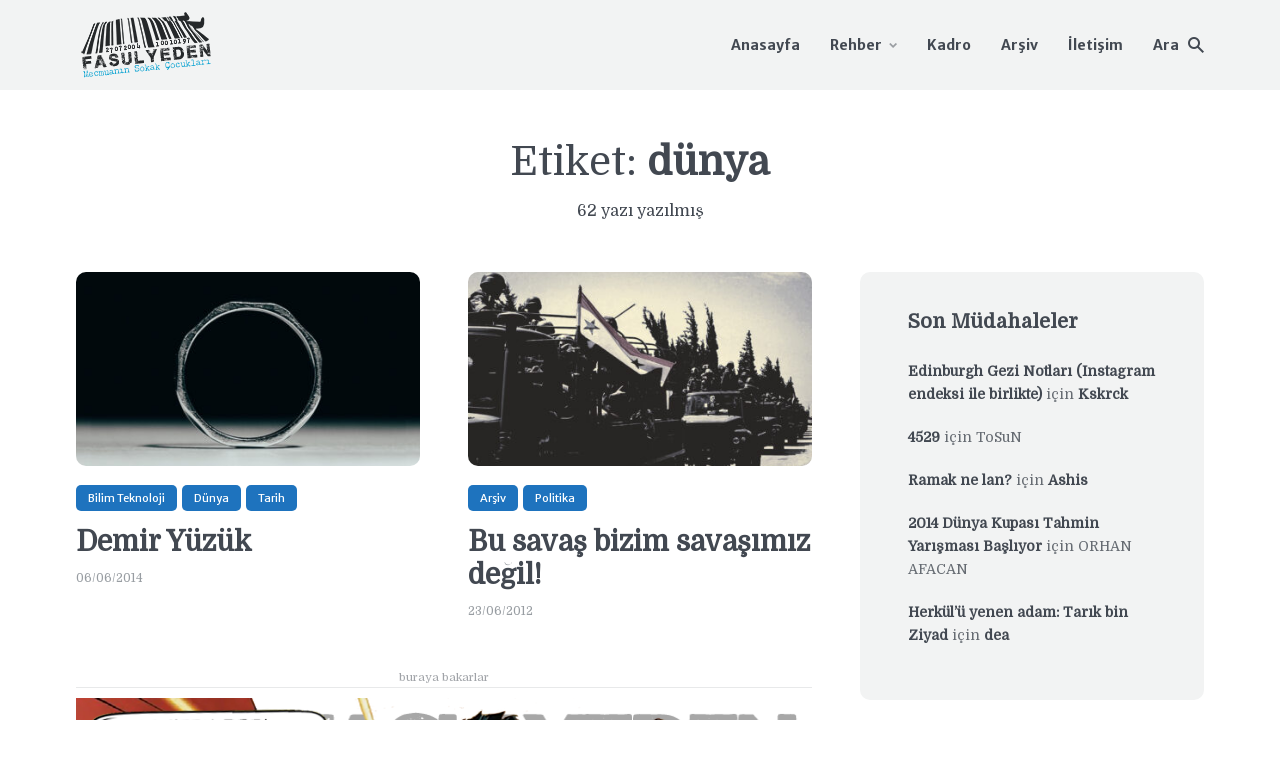

--- FILE ---
content_type: text/html; charset=UTF-8
request_url: https://www.fasulyeden.com/etiket/dunya/
body_size: 22666
content:
<!DOCTYPE html>
<html lang="tr" prefix="og: https://ogp.me/ns#" class="no-js no-svg">

	<head>
	    <meta charset="UTF-8">
	    <meta name="viewport" content="width=device-width, initial-scale=1">
	    <link rel="profile" href="https://gmpg.org/xfn/11" />
	    	<style>img:is([sizes="auto" i], [sizes^="auto," i]) { contain-intrinsic-size: 3000px 1500px }</style>
	<!-- Google tag (gtag.js) consent mode dataLayer added by Site Kit -->
<script type="text/javascript" id="google_gtagjs-js-consent-mode-data-layer">
/* <![CDATA[ */
window.dataLayer = window.dataLayer || [];function gtag(){dataLayer.push(arguments);}
gtag('consent', 'default', {"ad_personalization":"denied","ad_storage":"denied","ad_user_data":"denied","analytics_storage":"denied","functionality_storage":"denied","security_storage":"denied","personalization_storage":"denied","region":["AT","BE","BG","CH","CY","CZ","DE","DK","EE","ES","FI","FR","GB","GR","HR","HU","IE","IS","IT","LI","LT","LU","LV","MT","NL","NO","PL","PT","RO","SE","SI","SK"],"wait_for_update":500});
window._googlesitekitConsentCategoryMap = {"statistics":["analytics_storage"],"marketing":["ad_storage","ad_user_data","ad_personalization"],"functional":["functionality_storage","security_storage"],"preferences":["personalization_storage"]};
window._googlesitekitConsents = {"ad_personalization":"denied","ad_storage":"denied","ad_user_data":"denied","analytics_storage":"denied","functionality_storage":"denied","security_storage":"denied","personalization_storage":"denied","region":["AT","BE","BG","CH","CY","CZ","DE","DK","EE","ES","FI","FR","GB","GR","HR","HU","IE","IS","IT","LI","LT","LU","LV","MT","NL","NO","PL","PT","RO","SE","SI","SK"],"wait_for_update":500};
/* ]]> */
</script>
<!-- End Google tag (gtag.js) consent mode dataLayer added by Site Kit -->

<!-- Rank Math&#039;a Göre Arama Motoru Optimizasyonu - https://rankmath.com/ -->
<title>dünya Arşivi - Fasulyeden</title>
<meta name="robots" content="follow, index, max-snippet:-1, max-video-preview:-1, max-image-preview:large"/>
<link rel="canonical" href="https://www.fasulyeden.com/etiket/dunya/" />
<link rel="next" href="https://www.fasulyeden.com/etiket/dunya/page/2/" />
<meta property="og:locale" content="tr_TR" />
<meta property="og:type" content="article" />
<meta property="og:title" content="dünya Arşivi - Fasulyeden" />
<meta property="og:url" content="https://www.fasulyeden.com/etiket/dunya/" />
<meta property="og:site_name" content="Fasulyeden" />
<meta property="og:image" content="https://www.fasulyeden.com/wp-content/uploads/2025/03/no-image-2.jpg-1.png" />
<meta property="og:image:secure_url" content="https://www.fasulyeden.com/wp-content/uploads/2025/03/no-image-2.jpg-1.png" />
<meta property="og:image:width" content="720" />
<meta property="og:image:height" content="360" />
<meta property="og:image:type" content="image/png" />
<meta name="twitter:card" content="summary_large_image" />
<meta name="twitter:title" content="dünya Arşivi - Fasulyeden" />
<meta name="twitter:site" content="@fasulyeden" />
<meta name="twitter:image" content="https://www.fasulyeden.com/wp-content/uploads/2025/03/no-image-2.jpg-1.png" />
<meta name="twitter:label1" content="Yazılar" />
<meta name="twitter:data1" content="62" />
<script type="application/ld+json" class="rank-math-schema">{"@context":"https://schema.org","@graph":[{"@type":"Person","@id":"https://www.fasulyeden.com/#person","name":"Fasulyeden","sameAs":["https://twitter.com/fasulyeden","https://www.instagram.com/fasulyedenkom/"],"image":{"@type":"ImageObject","@id":"https://www.fasulyeden.com/#logo","url":"https://www.fasulyeden.com/wp-content/uploads/2025/03/cropped-Barcode_Logo_Kare_512_BG.png","contentUrl":"https://www.fasulyeden.com/wp-content/uploads/2025/03/cropped-Barcode_Logo_Kare_512_BG.png","caption":"Fasulyeden","inLanguage":"tr","width":"512","height":"512"}},{"@type":"WebSite","@id":"https://www.fasulyeden.com/#website","url":"https://www.fasulyeden.com","name":"Fasulyeden","alternateName":"Fasulyeden","publisher":{"@id":"https://www.fasulyeden.com/#person"},"inLanguage":"tr"},{"@type":"BreadcrumbList","@id":"https://www.fasulyeden.com/etiket/dunya/#breadcrumb","itemListElement":[{"@type":"ListItem","position":"1","item":{"@id":"https://www.fasulyeden.com","name":"Ana Sayfa"}},{"@type":"ListItem","position":"2","item":{"@id":"https://www.fasulyeden.com/etiket/dunya/","name":"d\u00fcnya"}}]},{"@type":"CollectionPage","@id":"https://www.fasulyeden.com/etiket/dunya/#webpage","url":"https://www.fasulyeden.com/etiket/dunya/","name":"d\u00fcnya Ar\u015fivi - Fasulyeden","isPartOf":{"@id":"https://www.fasulyeden.com/#website"},"inLanguage":"tr","breadcrumb":{"@id":"https://www.fasulyeden.com/etiket/dunya/#breadcrumb"}}]}</script>
<!-- /Rank Math WordPress SEO eklentisi -->

<link rel='dns-prefetch' href='//www.googletagmanager.com' />
<link rel='dns-prefetch' href='//fonts.googleapis.com' />
<link rel='dns-prefetch' href='//pagead2.googlesyndication.com' />
<link rel="alternate" type="application/rss+xml" title="Fasulyeden &raquo; akışı" href="https://www.fasulyeden.com/feed/" />
<link rel="alternate" type="application/rss+xml" title="Fasulyeden &raquo; yorum akışı" href="https://www.fasulyeden.com/comments/feed/" />
<link rel="alternate" type="application/rss+xml" title="Fasulyeden &raquo; dünya etiket akışı" href="https://www.fasulyeden.com/etiket/dunya/feed/" />
<script type="text/javascript">
/* <![CDATA[ */
window._wpemojiSettings = {"baseUrl":"https:\/\/s.w.org\/images\/core\/emoji\/16.0.1\/72x72\/","ext":".png","svgUrl":"https:\/\/s.w.org\/images\/core\/emoji\/16.0.1\/svg\/","svgExt":".svg","source":{"concatemoji":"https:\/\/www.fasulyeden.com\/wp-includes\/js\/wp-emoji-release.min.js?ver=6.8.3"}};
/*! This file is auto-generated */
!function(s,n){var o,i,e;function c(e){try{var t={supportTests:e,timestamp:(new Date).valueOf()};sessionStorage.setItem(o,JSON.stringify(t))}catch(e){}}function p(e,t,n){e.clearRect(0,0,e.canvas.width,e.canvas.height),e.fillText(t,0,0);var t=new Uint32Array(e.getImageData(0,0,e.canvas.width,e.canvas.height).data),a=(e.clearRect(0,0,e.canvas.width,e.canvas.height),e.fillText(n,0,0),new Uint32Array(e.getImageData(0,0,e.canvas.width,e.canvas.height).data));return t.every(function(e,t){return e===a[t]})}function u(e,t){e.clearRect(0,0,e.canvas.width,e.canvas.height),e.fillText(t,0,0);for(var n=e.getImageData(16,16,1,1),a=0;a<n.data.length;a++)if(0!==n.data[a])return!1;return!0}function f(e,t,n,a){switch(t){case"flag":return n(e,"\ud83c\udff3\ufe0f\u200d\u26a7\ufe0f","\ud83c\udff3\ufe0f\u200b\u26a7\ufe0f")?!1:!n(e,"\ud83c\udde8\ud83c\uddf6","\ud83c\udde8\u200b\ud83c\uddf6")&&!n(e,"\ud83c\udff4\udb40\udc67\udb40\udc62\udb40\udc65\udb40\udc6e\udb40\udc67\udb40\udc7f","\ud83c\udff4\u200b\udb40\udc67\u200b\udb40\udc62\u200b\udb40\udc65\u200b\udb40\udc6e\u200b\udb40\udc67\u200b\udb40\udc7f");case"emoji":return!a(e,"\ud83e\udedf")}return!1}function g(e,t,n,a){var r="undefined"!=typeof WorkerGlobalScope&&self instanceof WorkerGlobalScope?new OffscreenCanvas(300,150):s.createElement("canvas"),o=r.getContext("2d",{willReadFrequently:!0}),i=(o.textBaseline="top",o.font="600 32px Arial",{});return e.forEach(function(e){i[e]=t(o,e,n,a)}),i}function t(e){var t=s.createElement("script");t.src=e,t.defer=!0,s.head.appendChild(t)}"undefined"!=typeof Promise&&(o="wpEmojiSettingsSupports",i=["flag","emoji"],n.supports={everything:!0,everythingExceptFlag:!0},e=new Promise(function(e){s.addEventListener("DOMContentLoaded",e,{once:!0})}),new Promise(function(t){var n=function(){try{var e=JSON.parse(sessionStorage.getItem(o));if("object"==typeof e&&"number"==typeof e.timestamp&&(new Date).valueOf()<e.timestamp+604800&&"object"==typeof e.supportTests)return e.supportTests}catch(e){}return null}();if(!n){if("undefined"!=typeof Worker&&"undefined"!=typeof OffscreenCanvas&&"undefined"!=typeof URL&&URL.createObjectURL&&"undefined"!=typeof Blob)try{var e="postMessage("+g.toString()+"("+[JSON.stringify(i),f.toString(),p.toString(),u.toString()].join(",")+"));",a=new Blob([e],{type:"text/javascript"}),r=new Worker(URL.createObjectURL(a),{name:"wpTestEmojiSupports"});return void(r.onmessage=function(e){c(n=e.data),r.terminate(),t(n)})}catch(e){}c(n=g(i,f,p,u))}t(n)}).then(function(e){for(var t in e)n.supports[t]=e[t],n.supports.everything=n.supports.everything&&n.supports[t],"flag"!==t&&(n.supports.everythingExceptFlag=n.supports.everythingExceptFlag&&n.supports[t]);n.supports.everythingExceptFlag=n.supports.everythingExceptFlag&&!n.supports.flag,n.DOMReady=!1,n.readyCallback=function(){n.DOMReady=!0}}).then(function(){return e}).then(function(){var e;n.supports.everything||(n.readyCallback(),(e=n.source||{}).concatemoji?t(e.concatemoji):e.wpemoji&&e.twemoji&&(t(e.twemoji),t(e.wpemoji)))}))}((window,document),window._wpemojiSettings);
/* ]]> */
</script>
<link rel='stylesheet' id='sbi_styles-css' href='https://www.fasulyeden.com/wp-content/plugins/instagram-feed/css/sbi-styles.min.css?ver=6.9.1' type='text/css' media='all' />
<style id='wp-emoji-styles-inline-css' type='text/css'>

	img.wp-smiley, img.emoji {
		display: inline !important;
		border: none !important;
		box-shadow: none !important;
		height: 1em !important;
		width: 1em !important;
		margin: 0 0.07em !important;
		vertical-align: -0.1em !important;
		background: none !important;
		padding: 0 !important;
	}
</style>
<link rel='stylesheet' id='wp-block-library-css' href='https://www.fasulyeden.com/wp-includes/css/dist/block-library/style.min.css?ver=6.8.3' type='text/css' media='all' />
<style id='classic-theme-styles-inline-css' type='text/css'>
/*! This file is auto-generated */
.wp-block-button__link{color:#fff;background-color:#32373c;border-radius:9999px;box-shadow:none;text-decoration:none;padding:calc(.667em + 2px) calc(1.333em + 2px);font-size:1.125em}.wp-block-file__button{background:#32373c;color:#fff;text-decoration:none}
</style>
<style id='global-styles-inline-css' type='text/css'>
:root{--wp--preset--aspect-ratio--square: 1;--wp--preset--aspect-ratio--4-3: 4/3;--wp--preset--aspect-ratio--3-4: 3/4;--wp--preset--aspect-ratio--3-2: 3/2;--wp--preset--aspect-ratio--2-3: 2/3;--wp--preset--aspect-ratio--16-9: 16/9;--wp--preset--aspect-ratio--9-16: 9/16;--wp--preset--color--black: #000000;--wp--preset--color--cyan-bluish-gray: #abb8c3;--wp--preset--color--white: #ffffff;--wp--preset--color--pale-pink: #f78da7;--wp--preset--color--vivid-red: #cf2e2e;--wp--preset--color--luminous-vivid-orange: #ff6900;--wp--preset--color--luminous-vivid-amber: #fcb900;--wp--preset--color--light-green-cyan: #7bdcb5;--wp--preset--color--vivid-green-cyan: #00d084;--wp--preset--color--pale-cyan-blue: #8ed1fc;--wp--preset--color--vivid-cyan-blue: #0693e3;--wp--preset--color--vivid-purple: #9b51e0;--wp--preset--color--johannes-acc: #1e73be;--wp--preset--color--johannes-meta: #989da2;--wp--preset--color--johannes-bg: #ffffff;--wp--preset--color--johannes-bg-alt-1: #f2f3f3;--wp--preset--color--johannes-bg-alt-2: #424851;--wp--preset--gradient--vivid-cyan-blue-to-vivid-purple: linear-gradient(135deg,rgba(6,147,227,1) 0%,rgb(155,81,224) 100%);--wp--preset--gradient--light-green-cyan-to-vivid-green-cyan: linear-gradient(135deg,rgb(122,220,180) 0%,rgb(0,208,130) 100%);--wp--preset--gradient--luminous-vivid-amber-to-luminous-vivid-orange: linear-gradient(135deg,rgba(252,185,0,1) 0%,rgba(255,105,0,1) 100%);--wp--preset--gradient--luminous-vivid-orange-to-vivid-red: linear-gradient(135deg,rgba(255,105,0,1) 0%,rgb(207,46,46) 100%);--wp--preset--gradient--very-light-gray-to-cyan-bluish-gray: linear-gradient(135deg,rgb(238,238,238) 0%,rgb(169,184,195) 100%);--wp--preset--gradient--cool-to-warm-spectrum: linear-gradient(135deg,rgb(74,234,220) 0%,rgb(151,120,209) 20%,rgb(207,42,186) 40%,rgb(238,44,130) 60%,rgb(251,105,98) 80%,rgb(254,248,76) 100%);--wp--preset--gradient--blush-light-purple: linear-gradient(135deg,rgb(255,206,236) 0%,rgb(152,150,240) 100%);--wp--preset--gradient--blush-bordeaux: linear-gradient(135deg,rgb(254,205,165) 0%,rgb(254,45,45) 50%,rgb(107,0,62) 100%);--wp--preset--gradient--luminous-dusk: linear-gradient(135deg,rgb(255,203,112) 0%,rgb(199,81,192) 50%,rgb(65,88,208) 100%);--wp--preset--gradient--pale-ocean: linear-gradient(135deg,rgb(255,245,203) 0%,rgb(182,227,212) 50%,rgb(51,167,181) 100%);--wp--preset--gradient--electric-grass: linear-gradient(135deg,rgb(202,248,128) 0%,rgb(113,206,126) 100%);--wp--preset--gradient--midnight: linear-gradient(135deg,rgb(2,3,129) 0%,rgb(40,116,252) 100%);--wp--preset--font-size--small: 12.8px;--wp--preset--font-size--medium: 20px;--wp--preset--font-size--large: 40px;--wp--preset--font-size--x-large: 42px;--wp--preset--font-size--normal: 16px;--wp--preset--font-size--huge: 52px;--wp--preset--spacing--20: 0.44rem;--wp--preset--spacing--30: 0.67rem;--wp--preset--spacing--40: 1rem;--wp--preset--spacing--50: 1.5rem;--wp--preset--spacing--60: 2.25rem;--wp--preset--spacing--70: 3.38rem;--wp--preset--spacing--80: 5.06rem;--wp--preset--shadow--natural: 6px 6px 9px rgba(0, 0, 0, 0.2);--wp--preset--shadow--deep: 12px 12px 50px rgba(0, 0, 0, 0.4);--wp--preset--shadow--sharp: 6px 6px 0px rgba(0, 0, 0, 0.2);--wp--preset--shadow--outlined: 6px 6px 0px -3px rgba(255, 255, 255, 1), 6px 6px rgba(0, 0, 0, 1);--wp--preset--shadow--crisp: 6px 6px 0px rgba(0, 0, 0, 1);}:where(.is-layout-flex){gap: 0.5em;}:where(.is-layout-grid){gap: 0.5em;}body .is-layout-flex{display: flex;}.is-layout-flex{flex-wrap: wrap;align-items: center;}.is-layout-flex > :is(*, div){margin: 0;}body .is-layout-grid{display: grid;}.is-layout-grid > :is(*, div){margin: 0;}:where(.wp-block-columns.is-layout-flex){gap: 2em;}:where(.wp-block-columns.is-layout-grid){gap: 2em;}:where(.wp-block-post-template.is-layout-flex){gap: 1.25em;}:where(.wp-block-post-template.is-layout-grid){gap: 1.25em;}.has-black-color{color: var(--wp--preset--color--black) !important;}.has-cyan-bluish-gray-color{color: var(--wp--preset--color--cyan-bluish-gray) !important;}.has-white-color{color: var(--wp--preset--color--white) !important;}.has-pale-pink-color{color: var(--wp--preset--color--pale-pink) !important;}.has-vivid-red-color{color: var(--wp--preset--color--vivid-red) !important;}.has-luminous-vivid-orange-color{color: var(--wp--preset--color--luminous-vivid-orange) !important;}.has-luminous-vivid-amber-color{color: var(--wp--preset--color--luminous-vivid-amber) !important;}.has-light-green-cyan-color{color: var(--wp--preset--color--light-green-cyan) !important;}.has-vivid-green-cyan-color{color: var(--wp--preset--color--vivid-green-cyan) !important;}.has-pale-cyan-blue-color{color: var(--wp--preset--color--pale-cyan-blue) !important;}.has-vivid-cyan-blue-color{color: var(--wp--preset--color--vivid-cyan-blue) !important;}.has-vivid-purple-color{color: var(--wp--preset--color--vivid-purple) !important;}.has-black-background-color{background-color: var(--wp--preset--color--black) !important;}.has-cyan-bluish-gray-background-color{background-color: var(--wp--preset--color--cyan-bluish-gray) !important;}.has-white-background-color{background-color: var(--wp--preset--color--white) !important;}.has-pale-pink-background-color{background-color: var(--wp--preset--color--pale-pink) !important;}.has-vivid-red-background-color{background-color: var(--wp--preset--color--vivid-red) !important;}.has-luminous-vivid-orange-background-color{background-color: var(--wp--preset--color--luminous-vivid-orange) !important;}.has-luminous-vivid-amber-background-color{background-color: var(--wp--preset--color--luminous-vivid-amber) !important;}.has-light-green-cyan-background-color{background-color: var(--wp--preset--color--light-green-cyan) !important;}.has-vivid-green-cyan-background-color{background-color: var(--wp--preset--color--vivid-green-cyan) !important;}.has-pale-cyan-blue-background-color{background-color: var(--wp--preset--color--pale-cyan-blue) !important;}.has-vivid-cyan-blue-background-color{background-color: var(--wp--preset--color--vivid-cyan-blue) !important;}.has-vivid-purple-background-color{background-color: var(--wp--preset--color--vivid-purple) !important;}.has-black-border-color{border-color: var(--wp--preset--color--black) !important;}.has-cyan-bluish-gray-border-color{border-color: var(--wp--preset--color--cyan-bluish-gray) !important;}.has-white-border-color{border-color: var(--wp--preset--color--white) !important;}.has-pale-pink-border-color{border-color: var(--wp--preset--color--pale-pink) !important;}.has-vivid-red-border-color{border-color: var(--wp--preset--color--vivid-red) !important;}.has-luminous-vivid-orange-border-color{border-color: var(--wp--preset--color--luminous-vivid-orange) !important;}.has-luminous-vivid-amber-border-color{border-color: var(--wp--preset--color--luminous-vivid-amber) !important;}.has-light-green-cyan-border-color{border-color: var(--wp--preset--color--light-green-cyan) !important;}.has-vivid-green-cyan-border-color{border-color: var(--wp--preset--color--vivid-green-cyan) !important;}.has-pale-cyan-blue-border-color{border-color: var(--wp--preset--color--pale-cyan-blue) !important;}.has-vivid-cyan-blue-border-color{border-color: var(--wp--preset--color--vivid-cyan-blue) !important;}.has-vivid-purple-border-color{border-color: var(--wp--preset--color--vivid-purple) !important;}.has-vivid-cyan-blue-to-vivid-purple-gradient-background{background: var(--wp--preset--gradient--vivid-cyan-blue-to-vivid-purple) !important;}.has-light-green-cyan-to-vivid-green-cyan-gradient-background{background: var(--wp--preset--gradient--light-green-cyan-to-vivid-green-cyan) !important;}.has-luminous-vivid-amber-to-luminous-vivid-orange-gradient-background{background: var(--wp--preset--gradient--luminous-vivid-amber-to-luminous-vivid-orange) !important;}.has-luminous-vivid-orange-to-vivid-red-gradient-background{background: var(--wp--preset--gradient--luminous-vivid-orange-to-vivid-red) !important;}.has-very-light-gray-to-cyan-bluish-gray-gradient-background{background: var(--wp--preset--gradient--very-light-gray-to-cyan-bluish-gray) !important;}.has-cool-to-warm-spectrum-gradient-background{background: var(--wp--preset--gradient--cool-to-warm-spectrum) !important;}.has-blush-light-purple-gradient-background{background: var(--wp--preset--gradient--blush-light-purple) !important;}.has-blush-bordeaux-gradient-background{background: var(--wp--preset--gradient--blush-bordeaux) !important;}.has-luminous-dusk-gradient-background{background: var(--wp--preset--gradient--luminous-dusk) !important;}.has-pale-ocean-gradient-background{background: var(--wp--preset--gradient--pale-ocean) !important;}.has-electric-grass-gradient-background{background: var(--wp--preset--gradient--electric-grass) !important;}.has-midnight-gradient-background{background: var(--wp--preset--gradient--midnight) !important;}.has-small-font-size{font-size: var(--wp--preset--font-size--small) !important;}.has-medium-font-size{font-size: var(--wp--preset--font-size--medium) !important;}.has-large-font-size{font-size: var(--wp--preset--font-size--large) !important;}.has-x-large-font-size{font-size: var(--wp--preset--font-size--x-large) !important;}
:where(.wp-block-post-template.is-layout-flex){gap: 1.25em;}:where(.wp-block-post-template.is-layout-grid){gap: 1.25em;}
:where(.wp-block-columns.is-layout-flex){gap: 2em;}:where(.wp-block-columns.is-layout-grid){gap: 2em;}
:root :where(.wp-block-pullquote){font-size: 1.5em;line-height: 1.6;}
</style>
<link rel='stylesheet' id='authors-list-css-css' href='https://www.fasulyeden.com/wp-content/plugins/authors-list/backend/assets/css/front.css?ver=2.0.6.1' type='text/css' media='all' />
<link rel='stylesheet' id='jquery-ui-css-css' href='https://www.fasulyeden.com/wp-content/plugins/authors-list/backend/assets/css/jquery-ui.css?ver=2.0.6.1' type='text/css' media='all' />
<link rel='stylesheet' id='contact-form-7-css' href='https://www.fasulyeden.com/wp-content/plugins/contact-form-7/includes/css/styles.css?ver=6.1.4' type='text/css' media='all' />
<link rel='stylesheet' id='mks_shortcodes_fntawsm_css-css' href='https://www.fasulyeden.com/wp-content/plugins/meks-flexible-shortcodes/css/font-awesome/css/font-awesome.min.css?ver=1.3.8' type='text/css' media='screen' />
<link rel='stylesheet' id='mks_shortcodes_simple_line_icons-css' href='https://www.fasulyeden.com/wp-content/plugins/meks-flexible-shortcodes/css/simple-line/simple-line-icons.css?ver=1.3.8' type='text/css' media='screen' />
<link rel='stylesheet' id='mks_shortcodes_css-css' href='https://www.fasulyeden.com/wp-content/plugins/meks-flexible-shortcodes/css/style.css?ver=1.3.8' type='text/css' media='screen' />
<link rel='stylesheet' id='johannes-fonts-css' href='https://fonts.googleapis.com/css?family=Domine%3Aregular%2C800%7CMerriweather+Sans%3A700%2Cregular&#038;ver=1.4.1' type='text/css' media='all' />
<link rel='stylesheet' id='johannes-main-css' href='https://www.fasulyeden.com/wp-content/themes/johannes/assets/css/min.css?ver=1.4.1' type='text/css' media='all' />
<style id='johannes-main-inline-css' type='text/css'>
body{font-family: 'Domine', Arial, sans-serif;font-weight: 400;font-style: normal;color: #424851;background: #ffffff;}.johannes-header{font-family: 'Merriweather Sans', Arial, sans-serif;font-weight: 700;font-style: normal;}h1,h2,h3,h4,h5,h6,.h1,.h2,.h3,.h4,.h5,.h6,.h0,.display-1,.wp-block-cover .wp-block-cover-image-text, .wp-block-cover .wp-block-cover-text, .wp-block-cover h2, .wp-block-cover-image .wp-block-cover-image-text, .wp-block-cover-image .wp-block-cover-text, .wp-block-cover-image h2,.entry-category a,.single-md-content .entry-summary,p.has-drop-cap:not(:focus)::first-letter,.johannes_posts_widget .entry-header > a {font-family: 'Domine', Arial, sans-serif;font-weight: 800;font-style: normal;}b,strong,.entry-tags a,.entry-category a,.entry-meta a,.wp-block-tag-cloud a{font-weight: 800; }.entry-content strong{font-weight: bold;}.header-top{background: #424851;color: #989da2;}.header-top nav > ul > li > a,.header-top .johannes-menu-social a,.header-top .johannes-menu-action a{color: #989da2;}.header-top nav > ul > li:hover > a,.header-top nav > ul > li.current-menu-item > a,.header-top .johannes-menu-social li:hover a,.header-top .johannes-menu-action a:hover{color: #ffffff;}.header-middle,.header-mobile{color: #424851;background: #f2f3f3;}.header-middle > .container {height: 90px;}.header-middle a,.johannes-mega-menu .sub-menu li:hover a,.header-mobile a{color: #424851;}.header-middle li:hover > a,.header-middle .current-menu-item > a,.header-middle .johannes-mega-menu .sub-menu li a:hover,.header-middle .johannes-site-branding .site-title a:hover,.header-mobile .site-title a,.header-mobile a:hover{color: #1e73be;}.header-middle .johannes-site-branding .site-title a{color: #424851;}.header-middle .sub-menu{background: #f2f3f3;}.johannes-cover-indent .header-middle .johannes-menu>li>a:hover,.johannes-cover-indent .header-middle .johannes-menu-action a:hover{color: #1e73be;}.header-sticky-main{color: #424851;background: #f2f3f3;}.header-sticky-main > .container {height: 80px;}.header-sticky-main a,.header-sticky-main .johannes-mega-menu .sub-menu li:hover a,.header-sticky-main .johannes-mega-menu .has-arrows .owl-nav > div{color: #424851;}.header-sticky-main li:hover > a,.header-sticky-main .current-menu-item > a,.header-sticky-main .johannes-mega-menu .sub-menu li a:hover,.header-sticky-main .johannes-site-branding .site-title a:hover{color: #1e73be;}.header-sticky-main .johannes-site-branding .site-title a{color: #424851;}.header-sticky-main .sub-menu{background: #f2f3f3;}.header-sticky-contextual{color: #f2f3f3;background: #424851;}.header-sticky-contextual,.header-sticky-contextual a{font-family: 'Domine', Arial, sans-serif;font-weight: 400;font-style: normal;}.header-sticky-contextual a{color: #f2f3f3;}.header-sticky-contextual .meta-comments:after{background: #f2f3f3;}.header-sticky-contextual .meks_ess a:hover{color: #1e73be;background: transparent;}.header-bottom{color: #424851;background: #ffffff;border-top: 1px solid rgba(66,72,81,0.1);border-bottom: 1px solid rgba(66,72,81,0.1);}.johannes-header-bottom-boxed .header-bottom{background: transparent;border: none;}.johannes-header-bottom-boxed .header-bottom-slots{background: #ffffff;border-top: 1px solid rgba(66,72,81,0.1);border-bottom: 1px solid rgba(66,72,81,0.1);}.header-bottom-slots{height: 70px;}.header-bottom a,.johannes-mega-menu .sub-menu li:hover a,.johannes-mega-menu .has-arrows .owl-nav > div{color: #424851;}.header-bottom li:hover > a,.header-bottom .current-menu-item > a,.header-bottom .johannes-mega-menu .sub-menu li a:hover,.header-bottom .johannes-site-branding .site-title a:hover{color: #1e73be;}.header-bottom .johannes-site-branding .site-title a{color: #424851;}.header-bottom .sub-menu{background: #ffffff;}.johannes-menu-action .search-form input[type=text]{background: #ffffff;}.johannes-header-multicolor .header-middle .slot-l,.johannes-header-multicolor .header-sticky .header-sticky-main .container > .slot-l,.johannes-header-multicolor .header-mobile .slot-l,.johannes-header-multicolor .slot-l .johannes-site-branding:after{background: #424851;}.johannes-cover-indent .johannes-cover{min-height: 450px;}.page.johannes-cover-indent .johannes-cover{min-height: 250px;}.single.johannes-cover-indent .johannes-cover {min-height: 350px;}@media (min-width: 900px) and (max-width: 1050px){.header-middle > .container {height: 100px;}.header-bottom > .container,.header-bottom-slots {height: 50px;}}.johannes-modal{background: #ffffff;}.johannes-modal .johannes-menu-social li a:hover,.meks_ess a:hover{background: #424851;}.johannes-modal .johannes-menu-social li:hover a{color: #fff;}.johannes-modal .johannes-modal-close{color: #424851;}.johannes-modal .johannes-modal-close:hover{color: #1e73be;}.meks_ess a:hover{color: #ffffff;}h1,h2,h3,h4,h5,h6,.h1,.h2,.h3,.h4,.h5,.h6,.h0,.display-1,.has-large-font-size {color: #424851;}.entry-title a,a{color: #424851;}.johannes-post .entry-title a{color: #424851;}.entry-content a:not([class*=button]),.comment-content a:not([class*=button]){color: #1e73be;}.entry-content a:not([class*=button]):hover,.comment-content a:not([class*=button]):hover{color: #424851;}.entry-title a:hover,a:hover,.entry-meta a,.written-by a,.johannes-overlay .entry-meta a:hover,body .johannes-cover .section-bg+.container .johannes-breadcrumbs a:hover,.johannes-cover .section-bg+.container .section-head a:not(.johannes-button):not(.cat-item):hover,.entry-content .wp-block-tag-cloud a:hover,.johannes-menu-mobile .johannes-menu li a:hover{color: #1e73be;}.entry-meta,.entry-content .entry-tags a,.entry-content .fn a,.comment-metadata,.entry-content .comment-metadata a,.written-by > span,.johannes-breadcrumbs,.meta-category a:after {color: #989da2;}.entry-meta a:hover,.written-by a:hover,.entry-content .wp-block-tag-cloud a{color: #424851;}.entry-meta .meta-item + .meta-item:before{background:#424851;}.entry-format i{color: #ffffff;background:#424851;}.category-pill .entry-category a{background-color: #1e73be;color: #fff;}.category-pill .entry-category a:hover{background-color: #424851;color: #fff;}.johannes-overlay.category-pill .entry-category a:hover,.johannes-cover.category-pill .entry-category a:hover {background-color: #ffffff;color: #424851;}.white-bg-alt-2 .johannes-bg-alt-2 .category-pill .entry-category a:hover,.white-bg-alt-2 .johannes-bg-alt-2 .entry-format i{background-color: #ffffff;color: #424851;}.media-shadow:after{background: rgba(66,72,81,0.1);}.entry-content .entry-tags a:hover,.entry-content .fn a:hover{color: #1e73be;}.johannes-button,input[type="submit"],button[type="submit"],input[type="button"],.wp-block-button .wp-block-button__link,.comment-reply-link,#cancel-comment-reply-link,.johannes-pagination a,.johannes-pagination,.meks-instagram-follow-link .meks-widget-cta,.mks_autor_link_wrap a,.mks_read_more a,.category-pill .entry-category a,body div.wpforms-container-full .wpforms-form input[type=submit], body div.wpforms-container-full .wpforms-form button[type=submit], body div.wpforms-container-full .wpforms-form .wpforms-page-button,body .johannes-wrapper .meks_ess a span {font-family: 'Merriweather Sans', Arial, sans-serif;font-weight: 400;font-style: normal;}.johannes-bg-alt-1,.has-arrows .owl-nav,.has-arrows .owl-stage-outer:after,.media-shadow:after {background-color: #f2f3f3}.johannes-bg-alt-2 {background-color: #424851}.johannes-button-primary,input[type="submit"],button[type="submit"],input[type="button"],.johannes-pagination a,body div.wpforms-container-full .wpforms-form input[type=submit], body div.wpforms-container-full .wpforms-form button[type=submit], body div.wpforms-container-full .wpforms-form .wpforms-page-button {box-shadow: 0 10px 15px 0 rgba(30,115,190,0.2);background: #1e73be;color: #fff;}body div.wpforms-container-full .wpforms-form input[type=submit]:hover, body div.wpforms-container-full .wpforms-form input[type=submit]:focus, body div.wpforms-container-full .wpforms-form input[type=submit]:active, body div.wpforms-container-full .wpforms-form button[type=submit]:hover, body div.wpforms-container-full .wpforms-form button[type=submit]:focus, body div.wpforms-container-full .wpforms-form button[type=submit]:active, body div.wpforms-container-full .wpforms-form .wpforms-page-button:hover, body div.wpforms-container-full .wpforms-form .wpforms-page-button:active, body div.wpforms-container-full .wpforms-form .wpforms-page-button:focus {box-shadow: 0 0 0 0 rgba(30,115,190,0);background: #1e73be;color: #fff; }.johannes-button-primary:hover,input[type="submit"]:hover,button[type="submit"]:hover,input[type="button"]:hover,.johannes-pagination a:hover{box-shadow: 0 0 0 0 rgba(30,115,190,0);color: #fff;}.johannes-button.disabled{background: #f2f3f3;color: #424851; box-shadow: none;}.johannes-button-secondary,.comment-reply-link,#cancel-comment-reply-link,.meks-instagram-follow-link .meks-widget-cta,.mks_autor_link_wrap a,.mks_read_more a{box-shadow: inset 0 0px 0px 1px #424851;color: #424851;opacity: .5;}.johannes-button-secondary:hover,.comment-reply-link:hover,#cancel-comment-reply-link:hover,.meks-instagram-follow-link .meks-widget-cta:hover,.mks_autor_link_wrap a:hover,.mks_read_more a:hover{box-shadow: inset 0 0px 0px 1px #1e73be; opacity: 1;color: #1e73be;}.johannes-breadcrumbs a,.johannes-action-close:hover,.single-md-content .entry-summary span,form label .required{color: #1e73be;}.johannes-breadcrumbs a:hover{color: #424851;}.section-title:after{background-color: #1e73be;}hr{background: rgba(66,72,81,0.2);}.wp-block-preformatted,.wp-block-verse,pre,code, kbd, pre, samp, address{background:#f2f3f3;}.entry-content ul li:before,.wp-block-quote:before,.comment-content ul li:before{color: #424851;}.wp-block-quote.is-large:before{color: #1e73be;}.wp-block-table.is-style-stripes tr:nth-child(odd){background:#f2f3f3;}.wp-block-table.is-style-regular tbody tr,.entry-content table tr,.comment-content table tr{border-bottom: 1px solid rgba(66,72,81,0.1);}.wp-block-pullquote:not(.is-style-solid-color){color: #424851;border-color: #1e73be;}.wp-block-pullquote{background: #1e73be;color: #ffffff;}.johannes-sidebar-none .wp-block-pullquote.alignfull.is-style-solid-color{box-shadow: -526px 0 0 #1e73be, -1052px 0 0 #1e73be,526px 0 0 #1e73be, 1052px 0 0 #1e73be;}.wp-block-button .wp-block-button__link{background: #1e73be;color: #fff;box-shadow: 0 10px 15px 0 rgba(30,115,190,0.2);}.wp-block-button .wp-block-button__link:hover{box-shadow: 0 0 0 0 rgba(30,115,190,0);}.is-style-outline .wp-block-button__link {background: 0 0;color:#1e73be;border: 2px solid currentcolor;}.entry-content .is-style-solid-color a:not([class*=button]){color:#ffffff;}.entry-content .is-style-solid-color a:not([class*=button]):hover{color:#424851;}input[type=color], input[type=date], input[type=datetime-local], input[type=datetime], input[type=email], input[type=month], input[type=number], input[type=password], input[type=range], input[type=search], input[type=tel], input[type=text], input[type=time], input[type=url], input[type=week], select, textarea{border: 1px solid rgba(66,72,81,0.3);}body .johannes-wrapper .meks_ess{border-color: rgba(66,72,81,0.1); }.widget_eu_cookie_law_widget #eu-cookie-law input, .widget_eu_cookie_law_widget #eu-cookie-law input:focus, .widget_eu_cookie_law_widget #eu-cookie-law input:hover{background: #1e73be;color: #fff;}.double-bounce1, .double-bounce2{background-color: #1e73be;}.johannes-pagination .page-numbers.current,.paginated-post-wrapper span{background: #f2f3f3;color: #424851;}.widget li{color: rgba(66,72,81,0.8);}.widget_calendar #today a{color: #fff;}.widget_calendar #today a{background: #1e73be;}.tagcloud a{border-color: rgba(66,72,81,0.5);color: rgba(66,72,81,0.8);}.tagcloud a:hover{color: #1e73be;border-color: #1e73be;}.rssSummary,.widget p{color: #424851;}.johannes-bg-alt-1 .count,.johannes-bg-alt-1 li a,.johannes-bg-alt-1 .johannes-accordion-nav{background-color: #f2f3f3;}.johannes-bg-alt-2 .count,.johannes-bg-alt-2 li a,.johannes-bg-alt-2 .johannes-accordion-nav,.johannes-bg-alt-2 .cat-item .count, .johannes-bg-alt-2 .rss-date, .widget .johannes-bg-alt-2 .post-date, .widget .johannes-bg-alt-2 cite{background-color: #424851;color: #FFF;}.white-bg-alt-1 .widget .johannes-bg-alt-1 select option,.white-bg-alt-2 .widget .johannes-bg-alt-2 select option{background: #424851;}.widget .johannes-bg-alt-2 li a:hover{color: #1e73be;}.widget_categories .johannes-bg-alt-1 ul li .dots:before,.widget_archive .johannes-bg-alt-1 ul li .dots:before{color: #424851;}.widget_categories .johannes-bg-alt-2 ul li .dots:before,.widget_archive .johannes-bg-alt-2 ul li .dots:before{color: #FFF;}.search-alt input[type=search], .search-alt input[type=text], .widget_search input[type=search], .widget_search input[type=text],.mc-field-group input[type=email], .mc-field-group input[type=text]{border-bottom: 1px solid rgba(66,72,81,0.2);}.johannes-sidebar-hidden{background: #ffffff;}.johannes-footer{background: #f2f3f3;color: #424851;}.johannes-footer a,.johannes-footer .widget-title{color: #424851;}.johannes-footer a:hover{color: #1e73be;}.johannes-footer-widgets + .johannes-copyright{border-top: 1px solid rgba(66,72,81,0.1);}.johannes-footer .widget .count,.johannes-footer .widget_categories li a,.johannes-footer .widget_archive li a,.johannes-footer .widget .johannes-accordion-nav{background-color: #f2f3f3;}.footer-divider{border-top: 1px solid rgba(66,72,81,0.1);}.johannes-footer .rssSummary,.johannes-footer .widget p{color: #424851;}.johannes-empty-message{background: #f2f3f3;}.error404 .h0{color: #1e73be;}.johannes-goto-top,.johannes-goto-top:hover{background: #424851;color: #ffffff;}.johannes-ellipsis div{background: #1e73be;}.white-bg-alt-2 .johannes-bg-alt-2 .section-subnav .johannes-button-secondary:hover{color: #1e73be;}.section-subnav a{color: #424851;}.johannes-cover .section-subnav a{color: #fff;}.section-subnav a:hover{color: #1e73be;}@media(min-width: 600px){.size-johannes-fa-a{ height: 450px !important;}.size-johannes-single-3{ height: 450px !important;}.size-johannes-single-4{ height: 450px !important;}.size-johannes-page-3{ height: 360px !important;}.size-johannes-page-4{ height: 405px !important;}.size-johannes-wa-3{ height: 432px !important;}.size-johannes-wa-4{ height: 405px !important;}.size-johannes-archive-2{ height: 360px !important;}.size-johannes-archive-3{ height: 405px !important;}}@media(min-width: 900px){.size-johannes-a{ height: 484px !important;}.size-johannes-b{ height: 414px !important;}.size-johannes-c{ height: 304px !important;}.size-johannes-d{ height: 194px !important;}.size-johannes-e{ height: 304px !important;}.size-johannes-f{ height: 143px !important;}.size-johannes-fa-a{ height: 500px !important;}.size-johannes-fa-b{ height: 484px !important;}.size-johannes-fa-c{ height: 405px !important;}.size-johannes-fa-d{ height: 344px !important;}.size-johannes-fa-e{ height: 442px !important;}.size-johannes-fa-f{ height: 540px !important;}.size-johannes-single-1{ height: 484px !important;}.size-johannes-single-2{ height: 484px !important;}.size-johannes-single-3{ height: 500px !important;}.size-johannes-single-4{ height: 500px !important;}.size-johannes-single-5{ height: 442px !important;}.size-johannes-single-6{ height: 414px !important;}.size-johannes-single-7{ height: 316px !important;}.size-johannes-page-1{ height: 484px !important;}.size-johannes-page-2{ height: 484px !important;}.size-johannes-page-3{ height: 400px !important;}.size-johannes-page-4{ height: 450px !important;}.size-johannes-page-5{ height: 316px !important;}.size-johannes-page-6{ height: 316px !important;}.size-johannes-wa-1{ height: 442px !important;}.size-johannes-wa-2{ height: 540px !important;}.size-johannes-wa-3{ height: 480px !important;}.size-johannes-wa-4{ height: 450px !important;}.size-johannes-archive-2{ height: 400px !important;}.size-johannes-archive-3{ height: 450px !important;}}@media(min-width: 900px){.has-small-font-size{ font-size: 1.3rem;}.has-normal-font-size{ font-size: 1.6rem;}.has-large-font-size{ font-size: 4.0rem;}.has-huge-font-size{ font-size: 5.2rem;}}.has-johannes-acc-background-color{ background-color: #1e73be;}.has-johannes-acc-color{ color: #1e73be;}.has-johannes-meta-background-color{ background-color: #989da2;}.has-johannes-meta-color{ color: #989da2;}.has-johannes-bg-background-color{ background-color: #ffffff;}.has-johannes-bg-color{ color: #ffffff;}.has-johannes-bg-alt-1-background-color{ background-color: #f2f3f3;}.has-johannes-bg-alt-1-color{ color: #f2f3f3;}.has-johannes-bg-alt-2-background-color{ background-color: #424851;}.has-johannes-bg-alt-2-color{ color: #424851;}body{font-size:1.6rem;}.johannes-header{font-size:1.4rem;}.display-1{font-size:3rem;}h1, .h1{font-size:2.6rem;}h2, .h2{font-size:2.4rem;}h3, .h3{font-size:2.2rem;}h4, .h4,.wp-block-cover .wp-block-cover-image-text,.wp-block-cover .wp-block-cover-text,.wp-block-cover h2,.wp-block-cover-image .wp-block-cover-image-text,.wp-block-cover-image .wp-block-cover-text,.wp-block-cover-image h2{font-size:2rem;}h5, .h5{font-size:1.8rem;}h6, .h6{font-size:1.6rem;}.entry-meta{font-size:1.2rem;}.section-title {font-size:2.4rem;}.widget-title{font-size:2.0rem;}.mks_author_widget h3{font-size:2.2rem;}.widget,.johannes-breadcrumbs{font-size:1.4rem;}.wp-block-quote.is-large p, .wp-block-quote.is-style-large p{font-size:2.2rem;}.johannes-site-branding .site-title.logo-img-none{font-size: 2.6rem;}.johannes-cover-indent .johannes-cover{margin-top: -70px;}.johannes-menu-social li a:after, .menu-social-container li a:after{font-size:1.6rem;}.johannes-modal .johannes-menu-social li>a:after,.johannes-menu-action .jf{font-size:2.4rem;}.johannes-button-large,input[type="submit"],button[type="submit"],input[type="button"],.johannes-pagination a,.page-numbers.current,.johannes-button-medium,.meks-instagram-follow-link .meks-widget-cta,.mks_autor_link_wrap a,.mks_read_more a,.wp-block-button .wp-block-button__link,body div.wpforms-container-full .wpforms-form input[type=submit], body div.wpforms-container-full .wpforms-form button[type=submit], body div.wpforms-container-full .wpforms-form .wpforms-page-button {font-size:1.3rem;}.johannes-button-small,.comment-reply-link,#cancel-comment-reply-link{font-size:1.2rem;}.category-pill .entry-category a,.category-pill-small .entry-category a{font-size:1.1rem;}@media (min-width: 600px){ .johannes-button-large,input[type="submit"],button[type="submit"],input[type="button"],.johannes-pagination a,.page-numbers.current,.wp-block-button .wp-block-button__link,body div.wpforms-container-full .wpforms-form input[type=submit], body div.wpforms-container-full .wpforms-form button[type=submit], body div.wpforms-container-full .wpforms-form .wpforms-page-button {font-size:1.4rem;}.category-pill .entry-category a{font-size:1.4rem;}.category-pill-small .entry-category a{font-size:1.1rem;}}@media (max-width: 374px){.johannes-overlay .h1,.johannes-overlay .h2,.johannes-overlay .h3,.johannes-overlay .h4,.johannes-overlay .h5{font-size: 2.2rem;}}@media (max-width: 600px){ .johannes-layout-fa-d .h5{font-size: 2.4rem;}.johannes-layout-f.category-pill .entry-category a{background-color: transparent;color: #1e73be;}.johannes-layout-c .h3,.johannes-layout-d .h5{font-size: 2.4rem;}.johannes-layout-f .h3{font-size: 1.8rem;}}@media (min-width: 600px) and (max-width: 1050px){ .johannes-layout-fa-c .h2{font-size:3.6rem;}.johannes-layout-fa-d .h5{font-size:2.4rem;}.johannes-layout-fa-e .display-1,.section-head-alt .display-1{font-size:4.8rem;}}@media (max-width: 1050px){ body.single-post .single-md-content{max-width: 766px;width: 100%;}body.page .single-md-content.col-lg-6,body.page .single-md-content.col-lg-6{flex: 0 0 100%}body.page .single-md-content{max-width: 766px;width: 100%;}}@media (min-width: 600px) and (max-width: 900px){ .display-1{font-size:4.6rem;}h1, .h1{font-size:4rem;}h2, .h2,.johannes-layout-fa-e .display-1,.section-head-alt .display-1{font-size:3.2rem;}h3, .h3,.johannes-layout-fa-c .h2,.johannes-layout-fa-d .h5,.johannes-layout-d .h5,.johannes-layout-e .h2{font-size:2.8rem;}h4, .h4,.wp-block-cover .wp-block-cover-image-text,.wp-block-cover .wp-block-cover-text,.wp-block-cover h2,.wp-block-cover-image .wp-block-cover-image-text,.wp-block-cover-image .wp-block-cover-text,.wp-block-cover-image h2{font-size:2.4rem;}h5, .h5{font-size:2rem;}h6, .h6{font-size:1.8rem;}.section-title {font-size:3.2rem;}.johannes-section.wa-layout .display-1{font-size: 3rem;}.johannes-layout-f .h3{font-size: 3.2rem}.johannes-site-branding .site-title.logo-img-none{font-size: 3rem;}}@media (min-width: 900px){ body{font-size:1.6rem;}.johannes-header{font-size:1.4rem;}.display-1{font-size:5.2rem;}h1, .h1 {font-size:4.8rem;}h2, .h2 {font-size:4.0rem;}h3, .h3 {font-size:3.6rem;}h4, .h4,.wp-block-cover .wp-block-cover-image-text,.wp-block-cover .wp-block-cover-text,.wp-block-cover h2,.wp-block-cover-image .wp-block-cover-image-text,.wp-block-cover-image .wp-block-cover-text,.wp-block-cover-image h2 {font-size:3.2rem;}h5, .h5 {font-size:2.8rem;}h6, .h6 {font-size:2.4rem;}.widget-title{font-size:2.0rem;}.section-title{font-size:4.0rem;}.wp-block-quote.is-large p, .wp-block-quote.is-style-large p{font-size:2.6rem;}.johannes-section-instagram .h2{font-size: 3rem;}.johannes-site-branding .site-title.logo-img-none{font-size: 4rem;}.entry-meta{font-size:1.4rem;}.johannes-cover-indent .johannes-cover {margin-top: -90px;}.johannes-cover-indent .johannes-cover .section-head{top: 22.5px;}}.section-description .search-alt input[type=text],.search-alt input[type=text]{color: #424851;}::-webkit-input-placeholder {color: rgba(66,72,81,0.5);}::-moz-placeholder {color: rgba(66,72,81,0.5);}:-ms-input-placeholder {color: rgba(66,72,81,0.5);}:-moz-placeholder{color: rgba(66,72,81,0.5);}.section-description .search-alt input[type=text]::-webkit-input-placeholder {color: #424851;}.section-description .search-alt input[type=text]::-moz-placeholder {color: #424851;}.section-description .search-alt input[type=text]:-ms-input-placeholder {color: #424851;}.section-description .search-alt input[type=text]:-moz-placeholder{color: #424851;}.section-description .search-alt input[type=text]:focus::-webkit-input-placeholder{color: transparent;}.section-description .search-alt input[type=text]:focus::-moz-placeholder {color: transparent;}.section-description .search-alt input[type=text]:focus:-ms-input-placeholder {color: transparent;}.section-description .search-alt input[type=text]:focus:-moz-placeholder{color: transparent;}
</style>
<link rel='stylesheet' id='meks-ads-widget-css' href='https://www.fasulyeden.com/wp-content/plugins/meks-easy-ads-widget/css/style.css?ver=2.0.9' type='text/css' media='all' />
<link rel='stylesheet' id='meks-author-widget-css' href='https://www.fasulyeden.com/wp-content/plugins/meks-smart-author-widget/css/style.css?ver=1.1.5' type='text/css' media='all' />
<link rel='stylesheet' id='meks-social-widget-css' href='https://www.fasulyeden.com/wp-content/plugins/meks-smart-social-widget/css/style.css?ver=1.6.5' type='text/css' media='all' />
<link rel='stylesheet' id='meks_ess-main-css' href='https://www.fasulyeden.com/wp-content/plugins/meks-easy-social-share/assets/css/main.css?ver=1.3' type='text/css' media='all' />
<style id='meks_ess-main-inline-css' type='text/css'>

                body .meks_ess a {
                    background: #434851 !important;
                }
                body .meks_ess.transparent a::before, body .meks_ess.transparent a span, body .meks_ess.outline a span {
                    color: #434851 !important;
                }
                body .meks_ess.outline a::before {
                    color: #434851 !important;
                }
                body .meks_ess.outline a {
                    border-color: #434851 !important;
                }
                body .meks_ess.outline a:hover {
                    border-color: #434851 !important;
                }
            
</style>
<script type="text/javascript" src="https://www.fasulyeden.com/wp-includes/js/jquery/jquery.min.js?ver=3.7.1" id="jquery-core-js"></script>
<script type="text/javascript" src="https://www.fasulyeden.com/wp-includes/js/jquery/jquery-migrate.min.js?ver=3.4.1" id="jquery-migrate-js"></script>

<!-- Site Kit tarafından eklenen Google etiketi (gtag.js) snippet&#039;i -->
<!-- Google Analytics snippet added by Site Kit -->
<script type="text/javascript" src="https://www.googletagmanager.com/gtag/js?id=GT-MBGCLL3" id="google_gtagjs-js" async></script>
<script type="text/javascript" id="google_gtagjs-js-after">
/* <![CDATA[ */
window.dataLayer = window.dataLayer || [];function gtag(){dataLayer.push(arguments);}
gtag("set","linker",{"domains":["www.fasulyeden.com"]});
gtag("js", new Date());
gtag("set", "developer_id.dZTNiMT", true);
gtag("config", "GT-MBGCLL3");
 window._googlesitekit = window._googlesitekit || {}; window._googlesitekit.throttledEvents = []; window._googlesitekit.gtagEvent = (name, data) => { var key = JSON.stringify( { name, data } ); if ( !! window._googlesitekit.throttledEvents[ key ] ) { return; } window._googlesitekit.throttledEvents[ key ] = true; setTimeout( () => { delete window._googlesitekit.throttledEvents[ key ]; }, 5 ); gtag( "event", name, { ...data, event_source: "site-kit" } ); }; 
/* ]]> */
</script>
<link rel="https://api.w.org/" href="https://www.fasulyeden.com/wp-json/" /><link rel="alternate" title="JSON" type="application/json" href="https://www.fasulyeden.com/wp-json/wp/v2/tags/3872" /><link rel="EditURI" type="application/rsd+xml" title="RSD" href="https://www.fasulyeden.com/xmlrpc.php?rsd" />
<meta name="generator" content="WordPress 6.8.3" />
<meta name="generator" content="Site Kit by Google 1.170.0" />
<!-- Site Kit tarafından eklenen Google AdSense meta etiketleri -->
<meta name="google-adsense-platform-account" content="ca-host-pub-2644536267352236">
<meta name="google-adsense-platform-domain" content="sitekit.withgoogle.com">
<!-- Site Kit tarafından eklenen Google AdSense meta etiketlerine son verin -->
<style type="text/css">.recentcomments a{display:inline !important;padding:0 !important;margin:0 !important;}</style>
<!-- Google AdSense snippet added by Site Kit -->
<script type="text/javascript" async="async" src="https://pagead2.googlesyndication.com/pagead/js/adsbygoogle.js?client=ca-pub-8775365019157816&amp;host=ca-host-pub-2644536267352236" crossorigin="anonymous"></script>

<!-- End Google AdSense snippet added by Site Kit -->
<link rel="icon" href="https://www.fasulyeden.com/wp-content/uploads/2025/03/cropped-Barcode_Logo_Kare_512_BG-32x32.png" sizes="32x32" />
<link rel="icon" href="https://www.fasulyeden.com/wp-content/uploads/2025/03/cropped-Barcode_Logo_Kare_512_BG-192x192.png" sizes="192x192" />
<link rel="apple-touch-icon" href="https://www.fasulyeden.com/wp-content/uploads/2025/03/cropped-Barcode_Logo_Kare_512_BG-180x180.png" />
<meta name="msapplication-TileImage" content="https://www.fasulyeden.com/wp-content/uploads/2025/03/cropped-Barcode_Logo_Kare_512_BG-270x270.png" />
		<style type="text/css" id="wp-custom-css">
			.widget-inside {
    border-radius: 10px;
}

.wp-block-image img {
    border-radius: 10px;
}

.entry-media img {
    border-radius: 10px;
}

.johannes-bg-alt-2 {
    background-color: #424851;
	background-image: url("https://www.fasulyeden.com/wp-content/uploads/2025/03/fslydn-box-bg-3.png");
}


.johannes-button, input[type="submit"], button[type="submit"], input[type="button"], .wp-block-button .wp-block-button__link, .comment-reply-link, #cancel-comment-reply-link, .johannes-pagination a,  .meks-instagram-follow-link .meks-widget-cta, .mks_autor_link_wrap a, .mks_read_more a, .category-pill .entry-category a, body div.wpforms-container-full .wpforms-form input[type=submit], body div.wpforms-container-full .wpforms-form button[type=submit], body div.wpforms-container-full .wpforms-form .wpforms-page-button, body .johannes-wrapper .meks_ess a span {

    border-radius: 5px;
}

.attachment-johannes-b, .entry-media > .attachment-johannes-single-5 {
    border-radius: 10px;
}
		</style>
		<style id="kirki-inline-styles"></style>		<script async src="https://pagead2.googlesyndication.com/pagead/js/adsbygoogle.js?client=ca-pub-8775365019157816"
     crossorigin="anonymous"></script>
	</head>

	<body class="archive tag tag-dunya tag-3872 wp-custom-logo wp-embed-responsive wp-theme-johannes johannes-sidebar-right white-bg-alt-2 johannes-hamburger-hidden johannes-footer-margin johannes-v_1_4_1">

	
	<div class="johannes-wrapper">

	    		    
		    <header class="johannes-header johannes-header-main d-none d-lg-block">
		    	
		        <div class="header-middle header-layout-1">
    <div class="container d-flex justify-content-between align-items-center">
        <div class="slot-l">
            <div class="johannes-site-branding">
    <span class="site-title h1 "><a href="https://www.fasulyeden.com/" rel="home"><picture class="johannes-logo"><source media="(min-width: 1050px)" srcset="https://www.fasulyeden.com/wp-content/uploads/2025/04/Barcode_Logo_140.png, https://www.fasulyeden.com/wp-content/uploads/2025/03/Barcode_Logo_540.png 2x"><source srcset="https://www.fasulyeden.com/wp-content/uploads/2025/03/Barcode_Logo_140.png, https://www.fasulyeden.com/wp-content/uploads/2025/03/Barcode_Logo_270.png 2x"><img src="https://www.fasulyeden.com/wp-content/uploads/2025/04/Barcode_Logo_140.png" alt="Fasulyeden"></picture></a></span></div>        </div>
        <div class="slot-r">
        	            	    <nav class="menu-johannes-main-container"><ul id="menu-johannes-main" class="johannes-menu johannes-menu-primary"><li id="menu-item-230" class="menu-item menu-item-type-custom menu-item-object-custom menu-item-home menu-item-230"><a href="https://www.fasulyeden.com" title="						">Anasayfa</a></li>
<li id="menu-item-19019" class="menu-item menu-item-type-post_type menu-item-object-page menu-item-has-children menu-item-19019"><a href="https://www.fasulyeden.com/rehber/">Rehber</a>
<ul class="sub-menu">
	<li id="menu-item-19709" class="menu-item menu-item-type-custom menu-item-object-custom menu-item-19709"><a href="https://www.fasulyeden.com/wp-login.php">Oturum Aç</a></li>
</ul>
</li>
<li id="menu-item-19020" class="menu-item menu-item-type-post_type menu-item-object-page menu-item-19020"><a href="https://www.fasulyeden.com/kadro/">Kadro</a></li>
<li id="menu-item-19021" class="menu-item menu-item-type-post_type menu-item-object-page menu-item-19021"><a href="https://www.fasulyeden.com/arsiv/">Arşiv</a></li>
<li id="menu-item-19022" class="menu-item menu-item-type-post_type menu-item-object-page menu-item-19022"><a href="https://www.fasulyeden.com/iletisim/">İletişim</a></li>
</ul></nav>                                    	             		<ul class="johannes-menu-action johannes-modal-opener johannes-search">
	<li><a href="javascript:void(0);"><span class="header-el-label">Ara</span><i class="jf jf-search"></i></a></li>
</ul>
<div class="johannes-modal search-alt">
	<a href="javascript:void(0);" class="johannes-modal-close"><i class="jf jf-close"></i></a>
	<div class="johannes-content">
	<div class="section-head">
        <h5 class="section-title h2">Ara</h5>
	</div>	

	<form class="search-form" action="https://www.fasulyeden.com/" method="get">
	<input name="s" type="text" value="" placeholder="Aranacak kelime..." />
		<button type="submit">Ara</button>
</form>
	</div>
</div>
             	             		<ul class="johannes-menu-action johannes-hamburger">
	<li><a href="javascript:void(0);"><span class="header-el-label">Menu</span><i class="jf jf-menu"></i></a></li>
</ul>
             	                    </div>
    </div>
</div>		    	
		    </header>

		    <div class="johannes-header header-mobile d-lg-none">
    <div class="container d-flex justify-content-between align-items-center">
        <div class="slot-l">
            <div class="johannes-site-branding">
    <span class="site-title h1 "><a href="https://www.fasulyeden.com/" rel="home"><picture class="johannes-logo"><source media="(min-width: 1050px)" srcset="https://www.fasulyeden.com/wp-content/uploads/2025/03/Barcode_Logo_140.png, https://www.fasulyeden.com/wp-content/uploads/2025/03/Barcode_Logo_270.png 2x"><source srcset="https://www.fasulyeden.com/wp-content/uploads/2025/03/Barcode_Logo_140.png, https://www.fasulyeden.com/wp-content/uploads/2025/03/Barcode_Logo_270.png 2x"><img src="https://www.fasulyeden.com/wp-content/uploads/2025/03/Barcode_Logo_140.png" alt="Fasulyeden"></picture></a></span></div>        </div>
        <div class="slot-r">
            <ul class="johannes-menu-action johannes-hamburger">
	<li><a href="javascript:void(0);"><span class="header-el-label">Menu</span><i class="jf jf-menu"></i></a></li>
</ul>
        </div>
    </div>
</div>
		    		    	
		    	<div class="johannes-header header-sticky">

            <div class="header-sticky-main ">
            <div class="container d-flex justify-content-between align-items-center">
                <div class="slot-l">
    <div class="johannes-site-branding">
    <span class="site-title h1 "><a href="https://www.fasulyeden.com/" rel="home"><picture class="johannes-logo"><source media="(min-width: 1050px)" srcset="https://www.fasulyeden.com/wp-content/uploads/2025/03/Barcode_Logo_140.png, https://www.fasulyeden.com/wp-content/uploads/2025/03/Barcode_Logo_270.png 2x"><source srcset="https://www.fasulyeden.com/wp-content/uploads/2025/03/Barcode_Logo_140.png, https://www.fasulyeden.com/wp-content/uploads/2025/03/Barcode_Logo_270.png 2x"><img src="https://www.fasulyeden.com/wp-content/uploads/2025/03/Barcode_Logo_140.png" alt="Fasulyeden"></picture></a></span></div></div>
<div class="slot-r">
			<div class="d-none d-lg-block">
			    <nav class="menu-johannes-main-container"><ul id="menu-johannes-main-1" class="johannes-menu johannes-menu-primary"><li class="menu-item menu-item-type-custom menu-item-object-custom menu-item-home menu-item-230"><a href="https://www.fasulyeden.com" title="						">Anasayfa</a></li>
<li class="menu-item menu-item-type-post_type menu-item-object-page menu-item-has-children menu-item-19019"><a href="https://www.fasulyeden.com/rehber/">Rehber</a>
<ul class="sub-menu">
	<li class="menu-item menu-item-type-custom menu-item-object-custom menu-item-19709"><a href="https://www.fasulyeden.com/wp-login.php">Oturum Aç</a></li>
</ul>
</li>
<li class="menu-item menu-item-type-post_type menu-item-object-page menu-item-19020"><a href="https://www.fasulyeden.com/kadro/">Kadro</a></li>
<li class="menu-item menu-item-type-post_type menu-item-object-page menu-item-19021"><a href="https://www.fasulyeden.com/arsiv/">Arşiv</a></li>
<li class="menu-item menu-item-type-post_type menu-item-object-page menu-item-19022"><a href="https://www.fasulyeden.com/iletisim/">İletişim</a></li>
</ul></nav>		</div>
            	     		<ul class="johannes-menu-action johannes-modal-opener johannes-search">
	<li><a href="javascript:void(0);"><span class="header-el-label">Ara</span><i class="jf jf-search"></i></a></li>
</ul>
<div class="johannes-modal search-alt">
	<a href="javascript:void(0);" class="johannes-modal-close"><i class="jf jf-close"></i></a>
	<div class="johannes-content">
	<div class="section-head">
        <h5 class="section-title h2">Ara</h5>
	</div>	

	<form class="search-form" action="https://www.fasulyeden.com/" method="get">
	<input name="s" type="text" value="" placeholder="Aranacak kelime..." />
		<button type="submit">Ara</button>
</form>
	</div>
</div>
     	     		<ul class="johannes-menu-action johannes-hamburger">
	<li><a href="javascript:void(0);"><span class="header-el-label">Menu</span><i class="jf jf-menu"></i></a></li>
</ul>
     	    </div>            </div>
        </div>
    
    
</div>
		    
	    


<div class="johannes-section section-archive-1">
    <div class="container">
    	    <div class="section-head no-separator section-vertical-margin">
        
        
        
                    <h1 class="section-title"><span>Etiket: </span>dünya</h1>
                                    <span class="section-meta">
                62                yazı yazılmış            </span>
                    </div>
        <div class="section-content row  justify-content-center">
    
    
    <div class="col-12 johannes-order-1 col-lg-8">
        <div class="row johannes-items johannes-posts">
                                                                    <div class="col-12 col-md-6">
                        
<article class="johannes-post johannes-layout-d category-pill category-pill-small entry-meta-small post-12537 post type-post status-publish format-standard has-post-thumbnail hentry category-bilim-teknoloji category-dunya category-tarih tag-bilim tag-demir-yuzuk tag-dunya tag-gelenek tag-insan tag-kanada tag-muhendis tag-tarih">
    	    <div class="entry-media">
	        <a href="https://www.fasulyeden.com/demir-yuzuk/"><img width="344" height="180" src="https://www.fasulyeden.com/wp-content/uploads/2014/06/iron-ring-social.jpg" class="attachment-johannes-d size-johannes-d wp-post-image" alt="iron ring social Fasulyeden" srcset="https://www.fasulyeden.com/wp-content/uploads/2014/06/iron-ring-social.jpg 1200w, https://www.fasulyeden.com/wp-content/uploads/2014/06/iron-ring-social-600x314.jpg 600w, https://www.fasulyeden.com/wp-content/uploads/2014/06/iron-ring-social-400x209.jpg 400w, https://www.fasulyeden.com/wp-content/uploads/2014/06/iron-ring-social-720x377.jpg 720w, https://www.fasulyeden.com/wp-content/uploads/2014/06/iron-ring-social-768x402.jpg 768w" sizes="(max-width: 344px) 100vw, 344px" title="Demir Yüzük 1"></a>
	    </div>
        <div class="entry-header">
    	        	        <div class="entry-category">
	            <a href="https://www.fasulyeden.com/kategori/bilim-teknoloji/" rel="tag" class="cat-item cat-3953">Bilim Teknoloji</a><a href="https://www.fasulyeden.com/kategori/dunya/" rel="tag" class="cat-item cat-3936">Dünya</a><a href="https://www.fasulyeden.com/kategori/tarih/" rel="tag" class="cat-item cat-3944">Tarih</a>	        </div>
                <h2 class="entry-title h5"><a href="https://www.fasulyeden.com/demir-yuzuk/">Demir Yüzük</a></h2>        	        <div class="entry-meta">
	            <span class="meta-item meta-date"><span class="updated">06/06/2014</span></span>	        </div>
            </div>
        </article>                    </div>
                                                                            <div class="col-12 col-md-6">
                        
<article class="johannes-post johannes-layout-d category-pill category-pill-small entry-meta-small post-11244 post type-post status-publish format-standard has-post-thumbnail hentry category-arsiv category-politika tag-amerika tag-besar-esad tag-diplomasi tag-dunya tag-politika tag-rusya tag-savas tag-suriye tag-tsk tag-turkiye tag-ucak">
    	    <div class="entry-media">
	        <a href="https://www.fasulyeden.com/bu-savas-bizim-savasimiz-degil/"><img width="318" height="194" src="https://www.fasulyeden.com/wp-content/uploads/2012/06/SAA-Trucks-1024x625-1.jpg" class="attachment-johannes-d size-johannes-d wp-post-image" alt="SAA Trucks 1024x625 1 Fasulyeden" srcset="https://www.fasulyeden.com/wp-content/uploads/2012/06/SAA-Trucks-1024x625-1.jpg 1024w, https://www.fasulyeden.com/wp-content/uploads/2012/06/SAA-Trucks-1024x625-1-600x366.jpg 600w, https://www.fasulyeden.com/wp-content/uploads/2012/06/SAA-Trucks-1024x625-1-400x244.jpg 400w, https://www.fasulyeden.com/wp-content/uploads/2012/06/SAA-Trucks-1024x625-1-720x439.jpg 720w, https://www.fasulyeden.com/wp-content/uploads/2012/06/SAA-Trucks-1024x625-1-768x469.jpg 768w" sizes="(max-width: 318px) 100vw, 318px" title="Bu savaş bizim savaşımız değil! 2"></a>
	    </div>
        <div class="entry-header">
    	        	        <div class="entry-category">
	            <a href="https://www.fasulyeden.com/kategori/arsiv/" rel="tag" class="cat-item cat-4094">Arşiv</a><a href="https://www.fasulyeden.com/kategori/politika/" rel="tag" class="cat-item cat-3933">Politika</a>	        </div>
                <h2 class="entry-title h5"><a href="https://www.fasulyeden.com/bu-savas-bizim-savasimiz-degil/">Bu savaş bizim savaşımız değil!</a></h2>        	        <div class="entry-meta">
	            <span class="meta-item meta-date"><span class="updated">23/06/2012</span></span>	        </div>
            </div>
        </article>                    </div>
                                            	<div class="col-12 johannes-ad ad-between-posts text-center vertical-gutter-flow"><p style="font-size: 70%; opacity: .5; margin-bottom: 10px; border-bottom: 1px solid #d1d3d5;" align="center">buraya bakarlar</p>
<img style="margin-bottom: 5px; border-bottom: 1px solid #d1d3d5;" src="https://www.fasulyeden.com/wp-content/uploads/2025/04/2004tenberi-yikilmadi-fasulyeden2.png" />
<p style="font-size: 70%; opacity: .5; margin-bottom: 5px; border-top: 1px solid #d1d3d5;" align="center"></p></div>
                                                                            <div class="col-12 col-md-6">
                        
<article class="johannes-post johannes-layout-d category-pill category-pill-small entry-meta-small post-3843 post type-post status-publish format-standard has-post-thumbnail hentry category-arsiv category-dunya category-gundem category-politika tag-calisma-ve-sosyal-guvenlik tag-dunya tag-maden tag-maden-kazasi tag-omer-dincer tag-politika tag-sili tag-turkiye">
    	    <div class="entry-media">
	        <a href="https://www.fasulyeden.com/3-gunde-cikaririz/"><img width="291" height="194" src="https://www.fasulyeden.com/wp-content/uploads/2010/10/methode_times_prod_web_bin_536724f6-c69f-11e5-98b7-d82f2e4e8a1e.jpg" class="attachment-johannes-d size-johannes-d wp-post-image" alt="methode times prod web bin 536724f6 c69f 11e5 98b7 d82f2e4e8a1e Fasulyeden" srcset="https://www.fasulyeden.com/wp-content/uploads/2010/10/methode_times_prod_web_bin_536724f6-c69f-11e5-98b7-d82f2e4e8a1e.jpg 1500w, https://www.fasulyeden.com/wp-content/uploads/2010/10/methode_times_prod_web_bin_536724f6-c69f-11e5-98b7-d82f2e4e8a1e-540x360.jpg 540w, https://www.fasulyeden.com/wp-content/uploads/2010/10/methode_times_prod_web_bin_536724f6-c69f-11e5-98b7-d82f2e4e8a1e-1080x720.jpg 1080w, https://www.fasulyeden.com/wp-content/uploads/2010/10/methode_times_prod_web_bin_536724f6-c69f-11e5-98b7-d82f2e4e8a1e-768x512.jpg 768w" sizes="(max-width: 291px) 100vw, 291px" title="&quot;3 günde çıkarırız&quot; 3"></a>
	    </div>
        <div class="entry-header">
    	        	        <div class="entry-category">
	            <a href="https://www.fasulyeden.com/kategori/arsiv/" rel="tag" class="cat-item cat-4094">Arşiv</a><a href="https://www.fasulyeden.com/kategori/dunya/" rel="tag" class="cat-item cat-3936">Dünya</a><a href="https://www.fasulyeden.com/kategori/gundem/" rel="tag" class="cat-item cat-3937">Gündem</a><a href="https://www.fasulyeden.com/kategori/politika/" rel="tag" class="cat-item cat-3933">Politika</a>	        </div>
                <h2 class="entry-title h5"><a href="https://www.fasulyeden.com/3-gunde-cikaririz/">&#8220;3 günde çıkarırız&#8221;</a></h2>        	        <div class="entry-meta">
	            <span class="meta-item meta-date"><span class="updated">13/10/2010</span></span>	        </div>
            </div>
        </article>                    </div>
                                                                            <div class="col-12 col-md-6">
                        
<article class="johannes-post johannes-layout-d category-pill category-pill-small entry-meta-small post-3680 post type-post status-publish format-video has-post-thumbnail hentry category-spor category-fasulyeden tag-1821 tag-almanya tag-arjantin tag-brezilya tag-dunya tag-dunya-kupasi tag-dunya-kupasi-2-tur-maclari tag-fasulyeden tag-fasulyeden-tahmin tag-gana tag-guney-afrika tag-guney-kore tag-hollanda tag-ingiltere tag-ispanya tag-japonya tag-kupa tag-meksika tag-odullu-yarisma tag-paraguay tag-portekiz tag-sili tag-slovakya tag-tahmin-yarismasi tag-uruguay post_format-post-format-video">
    	    <div class="entry-media">
	        <a href="https://www.fasulyeden.com/dunya-kupasi-2-tur-maclari-tahminleri/"><img width="344" height="194" src="https://www.fasulyeden.com/wp-content/uploads/2010/06/86563197_southafricafans.jpg" class="attachment-johannes-d size-johannes-d wp-post-image" alt="86563197 southafricafans Fasulyeden" loading="lazy" srcset="https://www.fasulyeden.com/wp-content/uploads/2010/06/86563197_southafricafans.jpg 976w, https://www.fasulyeden.com/wp-content/uploads/2010/06/86563197_southafricafans-600x338.jpg 600w, https://www.fasulyeden.com/wp-content/uploads/2010/06/86563197_southafricafans-400x225.jpg 400w, https://www.fasulyeden.com/wp-content/uploads/2010/06/86563197_southafricafans-720x405.jpg 720w, https://www.fasulyeden.com/wp-content/uploads/2010/06/86563197_southafricafans-768x432.jpg 768w" sizes="auto, (max-width: 344px) 100vw, 344px" title="2. Tur Tahminleri Buraya... 4"></a>
	    </div>
        <div class="entry-header">
    	        	<div class="entry-format"><i class="jf jf-video"></i></div>
                	        <div class="entry-category">
	            <a href="https://www.fasulyeden.com/kategori/spor/" rel="tag" class="cat-item cat-3946">Spor</a><a href="https://www.fasulyeden.com/kategori/fasulyeden/" rel="tag" class="cat-item cat-3938">Fasulyeden</a>	        </div>
                <h2 class="entry-title h5"><a href="https://www.fasulyeden.com/dunya-kupasi-2-tur-maclari-tahminleri/">2. Tur Tahminleri Buraya&#8230;</a></h2>        	        <div class="entry-meta">
	            <span class="meta-item meta-date"><span class="updated">26/06/2010</span></span>	        </div>
            </div>
        </article>                    </div>
                                                                            <div class="col-12 col-md-6">
                        
<article class="johannes-post johannes-layout-d category-pill category-pill-small entry-meta-small post-3654 post type-post status-publish format-standard has-post-thumbnail hentry category-spor category-fasulyeden tag-1821 tag-dunya tag-dunya-kupasi tag-fasulyeden-tahmin tag-final tag-futbol tag-guney-afrika tag-tahmin-yarismasi tag-yarisma">
    	    <div class="entry-media">
	        <a href="https://www.fasulyeden.com/dunya-kupasi-2010-son-16/"><img width="291" height="194" src="https://www.fasulyeden.com/wp-content/uploads/2010/06/FIFA_World_Cup_2010_Uruguay_Ghana.jpg" class="attachment-johannes-d size-johannes-d wp-post-image" alt="FIFA World Cup 2010 Uruguay Ghana Fasulyeden" loading="lazy" srcset="https://www.fasulyeden.com/wp-content/uploads/2010/06/FIFA_World_Cup_2010_Uruguay_Ghana.jpg 1620w, https://www.fasulyeden.com/wp-content/uploads/2010/06/FIFA_World_Cup_2010_Uruguay_Ghana-600x400.jpg 600w, https://www.fasulyeden.com/wp-content/uploads/2010/06/FIFA_World_Cup_2010_Uruguay_Ghana-400x267.jpg 400w, https://www.fasulyeden.com/wp-content/uploads/2010/06/FIFA_World_Cup_2010_Uruguay_Ghana-720x480.jpg 720w, https://www.fasulyeden.com/wp-content/uploads/2010/06/FIFA_World_Cup_2010_Uruguay_Ghana-768x512.jpg 768w, https://www.fasulyeden.com/wp-content/uploads/2010/06/FIFA_World_Cup_2010_Uruguay_Ghana-1536x1024.jpg 1536w" sizes="auto, (max-width: 291px) 100vw, 291px" title="Son 16 şekillenirken... 5"></a>
	    </div>
        <div class="entry-header">
    	        	        <div class="entry-category">
	            <a href="https://www.fasulyeden.com/kategori/spor/" rel="tag" class="cat-item cat-3946">Spor</a><a href="https://www.fasulyeden.com/kategori/fasulyeden/" rel="tag" class="cat-item cat-3938">Fasulyeden</a>	        </div>
                <h2 class="entry-title h5"><a href="https://www.fasulyeden.com/dunya-kupasi-2010-son-16/">Son 16 şekillenirken&#8230;</a></h2>        	        <div class="entry-meta">
	            <span class="meta-item meta-date"><span class="updated">22/06/2010</span></span>	        </div>
            </div>
        </article>                    </div>
                                                                            <div class="col-12 col-md-6">
                        
<article class="johannes-post johannes-layout-d category-pill category-pill-small entry-meta-small post-3570 post type-post status-publish format-standard has-post-thumbnail hentry category-spor category-fasulyeden tag-dunya tag-dunya-kupasi tag-fasulyeden tag-futbol tag-guney-afrika tag-odullu-yarisma tag-tahmin-yarismasi tag-yarisma">
    	    <div class="entry-media">
	        <a href="https://www.fasulyeden.com/dunya-kupasi-tahmin-yarismasi/"><img width="310" height="194" src="https://www.fasulyeden.com/wp-content/uploads/2010/06/dktahmin.jpg" class="attachment-johannes-d size-johannes-d wp-post-image" alt="dktahmin Fasulyeden" loading="lazy" srcset="https://www.fasulyeden.com/wp-content/uploads/2010/06/dktahmin.jpg 550w, https://www.fasulyeden.com/wp-content/uploads/2010/06/dktahmin-160x100.jpg 160w, https://www.fasulyeden.com/wp-content/uploads/2010/06/dktahmin-300x187.jpg 300w, https://www.fasulyeden.com/wp-content/uploads/2010/06/dktahmin-528x330.jpg 528w" sizes="auto, (max-width: 310px) 100vw, 310px" title="Dünya Kupası Tahmin Yarışması 6"></a>
	    </div>
        <div class="entry-header">
    	        	        <div class="entry-category">
	            <a href="https://www.fasulyeden.com/kategori/spor/" rel="tag" class="cat-item cat-3946">Spor</a><a href="https://www.fasulyeden.com/kategori/fasulyeden/" rel="tag" class="cat-item cat-3938">Fasulyeden</a>	        </div>
                <h2 class="entry-title h5"><a href="https://www.fasulyeden.com/dunya-kupasi-tahmin-yarismasi/">Dünya Kupası Tahmin Yarışması</a></h2>        	        <div class="entry-meta">
	            <span class="meta-item meta-date"><span class="updated">14/06/2010</span></span>	        </div>
            </div>
        </article>                    </div>
                                                                            <div class="col-12 col-md-6">
                        
<article class="johannes-post johannes-layout-d category-pill category-pill-small entry-meta-small post-3561 post type-post status-publish format-standard has-post-thumbnail hentry category-spor tag-1821 tag-dunya tag-dunya-kupasi tag-fasulyeden tag-futbol tag-guney-afrika">
    	    <div class="entry-media">
	        <a href="https://www.fasulyeden.com/dunya-kupasi-puan-durumu-maclar/"><img width="344" height="194" src="https://www.fasulyeden.com/wp-content/uploads/2010/06/FIFA-World-Cup-Winners-List.jpg" class="attachment-johannes-d size-johannes-d wp-post-image" alt="FIFA World Cup Winners List Fasulyeden" loading="lazy" srcset="https://www.fasulyeden.com/wp-content/uploads/2010/06/FIFA-World-Cup-Winners-List.jpg 1200w, https://www.fasulyeden.com/wp-content/uploads/2010/06/FIFA-World-Cup-Winners-List-600x338.jpg 600w, https://www.fasulyeden.com/wp-content/uploads/2010/06/FIFA-World-Cup-Winners-List-400x225.jpg 400w, https://www.fasulyeden.com/wp-content/uploads/2010/06/FIFA-World-Cup-Winners-List-720x405.jpg 720w, https://www.fasulyeden.com/wp-content/uploads/2010/06/FIFA-World-Cup-Winners-List-768x432.jpg 768w" sizes="auto, (max-width: 344px) 100vw, 344px" title="Dünya Kupası Takip Başlığı 7"></a>
	    </div>
        <div class="entry-header">
    	        	        <div class="entry-category">
	            <a href="https://www.fasulyeden.com/kategori/spor/" rel="tag" class="cat-item cat-3946">Spor</a>	        </div>
                <h2 class="entry-title h5"><a href="https://www.fasulyeden.com/dunya-kupasi-puan-durumu-maclar/">Dünya Kupası Takip Başlığı</a></h2>        	        <div class="entry-meta">
	            <span class="meta-item meta-date"><span class="updated">14/06/2010</span></span>	        </div>
            </div>
        </article>                    </div>
                                                                            <div class="col-12 col-md-6">
                        
<article class="johannes-post johannes-layout-d category-pill category-pill-small entry-meta-small post-3550 post type-post status-publish format-standard has-post-thumbnail hentry category-dunya category-gundem tag-dunya tag-filistin tag-gazze tag-hamas tag-insani-yardim-vakfi tag-israil tag-ortadogu tag-politika tag-turkiye">
    	    <div class="entry-media">
	        <a href="https://www.fasulyeden.com/81-duzce-82-hayfa-83-tel-aviv/"><img width="344" height="194" src="https://www.fasulyeden.com/wp-content/uploads/2010/06/mavi-marmara.jpg" class="attachment-johannes-d size-johannes-d wp-post-image" alt="mavi marmara Fasulyeden" loading="lazy" srcset="https://www.fasulyeden.com/wp-content/uploads/2010/06/mavi-marmara.jpg 2048w, https://www.fasulyeden.com/wp-content/uploads/2010/06/mavi-marmara-540x304.jpg 540w, https://www.fasulyeden.com/wp-content/uploads/2010/06/mavi-marmara-1080x608.jpg 1080w, https://www.fasulyeden.com/wp-content/uploads/2010/06/mavi-marmara-768x432.jpg 768w, https://www.fasulyeden.com/wp-content/uploads/2010/06/mavi-marmara-1536x864.jpg 1536w" sizes="auto, (max-width: 344px) 100vw, 344px" title="81 Düzce 82 Hayfa 83 Tel Aviv 8"></a>
	    </div>
        <div class="entry-header">
    	        	        <div class="entry-category">
	            <a href="https://www.fasulyeden.com/kategori/dunya/" rel="tag" class="cat-item cat-3936">Dünya</a><a href="https://www.fasulyeden.com/kategori/gundem/" rel="tag" class="cat-item cat-3937">Gündem</a>	        </div>
                <h2 class="entry-title h5"><a href="https://www.fasulyeden.com/81-duzce-82-hayfa-83-tel-aviv/">81 Düzce 82 Hayfa 83 Tel Aviv</a></h2>        	        <div class="entry-meta">
	            <span class="meta-item meta-date"><span class="updated">01/06/2010</span></span>	        </div>
            </div>
        </article>                    </div>
                                                                            <div class="col-12 col-md-6">
                        
<article class="johannes-post johannes-layout-d category-pill category-pill-small entry-meta-small post-3501 post type-post status-publish format-standard has-post-thumbnail hentry category-hayat tag-asai-uzumleri tag-berlin-turkiyemspor tag-bul-karayi-al-parayi tag-detay tag-dunya tag-fransiz-kiz tag-hertha-berlin tag-iett tag-illegal tag-pegasus tag-robin-hood tag-sakizli-muhallebi tag-toplu-tasima">
    	    <div class="entry-media">
	        <a href="https://www.fasulyeden.com/asai-ve-mavai-uzumleri/"><img width="305" height="194" src="https://www.fasulyeden.com/wp-content/uploads/2010/05/asai-mavai.jpg" class="attachment-johannes-d size-johannes-d wp-post-image" alt="asai mavai Fasulyeden" loading="lazy" srcset="https://www.fasulyeden.com/wp-content/uploads/2010/05/asai-mavai.jpg 1000w, https://www.fasulyeden.com/wp-content/uploads/2010/05/asai-mavai-540x344.jpg 540w, https://www.fasulyeden.com/wp-content/uploads/2010/05/asai-mavai-768x489.jpg 768w" sizes="auto, (max-width: 305px) 100vw, 305px" title="Asai ve Mavai Üzümleri 9"></a>
	    </div>
        <div class="entry-header">
    	        	        <div class="entry-category">
	            <a href="https://www.fasulyeden.com/kategori/hayat/" rel="tag" class="cat-item cat-3939">Hayat</a>	        </div>
                <h2 class="entry-title h5"><a href="https://www.fasulyeden.com/asai-ve-mavai-uzumleri/">Asai ve Mavai Üzümleri</a></h2>        	        <div class="entry-meta">
	            <span class="meta-item meta-date"><span class="updated">03/05/2010</span></span>	        </div>
            </div>
        </article>                    </div>
                                                                            <div class="col-12 col-md-6">
                        
<article class="johannes-post johannes-layout-d category-pill category-pill-small entry-meta-small post-3188 post type-post status-publish format-video has-post-thumbnail hentry category-arsiv category-politika category-tarih tag-2-dunya-savasi tag-analiz tag-avrupa-birligi tag-cumhuriyet tag-dunya tag-ilimli-islam tag-politika tag-soguk-savas tag-sscb tag-turki-cumhuriyetler tag-turkiye tag-yorum post_format-post-format-video">
    	    <div class="entry-media">
	        <a href="https://www.fasulyeden.com/donusum-yillari/"><img width="344" height="194" src="https://www.fasulyeden.com/wp-content/uploads/2009/12/bb39e55e143a858145ad776f24d8603b_XL.jpg" class="attachment-johannes-d size-johannes-d wp-post-image" alt="bb39e55e143a858145ad776f24d8603b XL Fasulyeden" loading="lazy" srcset="https://www.fasulyeden.com/wp-content/uploads/2009/12/bb39e55e143a858145ad776f24d8603b_XL.jpg 1400w, https://www.fasulyeden.com/wp-content/uploads/2009/12/bb39e55e143a858145ad776f24d8603b_XL-540x305.jpg 540w, https://www.fasulyeden.com/wp-content/uploads/2009/12/bb39e55e143a858145ad776f24d8603b_XL-1080x610.jpg 1080w, https://www.fasulyeden.com/wp-content/uploads/2009/12/bb39e55e143a858145ad776f24d8603b_XL-768x434.jpg 768w" sizes="auto, (max-width: 344px) 100vw, 344px" title="Dönüşüm Yılları 10"></a>
	    </div>
        <div class="entry-header">
    	        	<div class="entry-format"><i class="jf jf-video"></i></div>
                	        <div class="entry-category">
	            <a href="https://www.fasulyeden.com/kategori/arsiv/" rel="tag" class="cat-item cat-4094">Arşiv</a><a href="https://www.fasulyeden.com/kategori/politika/" rel="tag" class="cat-item cat-3933">Politika</a><a href="https://www.fasulyeden.com/kategori/tarih/" rel="tag" class="cat-item cat-3944">Tarih</a>	        </div>
                <h2 class="entry-title h5"><a href="https://www.fasulyeden.com/donusum-yillari/">Dönüşüm Yılları</a></h2>        	        <div class="entry-meta">
	            <span class="meta-item meta-date"><span class="updated">29/12/2009</span></span>	        </div>
            </div>
        </article>                    </div>
                                                                            <div class="col-12 col-md-6">
                        
<article class="johannes-post johannes-layout-d category-pill category-pill-small entry-meta-small post-3142 post type-post status-publish format-video has-post-thumbnail hentry category-arsiv category-dunya category-politika tag-barack-obama tag-berlusconi tag-beyaz-saray tag-diplomasi tag-dunya tag-medya tag-politika tag-turkiye post_format-post-format-video">
    	    <div class="entry-media">
	        <a href="https://www.fasulyeden.com/diplomatik-heyet-sirri-abd-vs-turkiye/"><img width="288" height="194" src="https://www.fasulyeden.com/wp-content/uploads/2009/12/20130516.181223_KAYHAN04_2142413.jpg" class="attachment-johannes-d size-johannes-d wp-post-image" alt="20130516.181223 KAYHAN04 2142413 Fasulyeden" loading="lazy" srcset="https://www.fasulyeden.com/wp-content/uploads/2009/12/20130516.181223_KAYHAN04_2142413.jpg 800w, https://www.fasulyeden.com/wp-content/uploads/2009/12/20130516.181223_KAYHAN04_2142413-540x364.jpg 540w, https://www.fasulyeden.com/wp-content/uploads/2009/12/20130516.181223_KAYHAN04_2142413-768x517.jpg 768w" sizes="auto, (max-width: 288px) 100vw, 288px" title="Diplomatik heyet sırrı: ABD vs. Türkiye 11"></a>
	    </div>
        <div class="entry-header">
    	        	<div class="entry-format"><i class="jf jf-video"></i></div>
                	        <div class="entry-category">
	            <a href="https://www.fasulyeden.com/kategori/arsiv/" rel="tag" class="cat-item cat-4094">Arşiv</a><a href="https://www.fasulyeden.com/kategori/dunya/" rel="tag" class="cat-item cat-3936">Dünya</a><a href="https://www.fasulyeden.com/kategori/politika/" rel="tag" class="cat-item cat-3933">Politika</a>	        </div>
                <h2 class="entry-title h5"><a href="https://www.fasulyeden.com/diplomatik-heyet-sirri-abd-vs-turkiye/">Diplomatik heyet sırrı: ABD vs. Türkiye</a></h2>        	        <div class="entry-meta">
	            <span class="meta-item meta-date"><span class="updated">10/12/2009</span></span>	        </div>
            </div>
        </article>                    </div>
                                                                            <div class="col-12 col-md-6">
                        
<article class="johannes-post johannes-layout-d category-pill category-pill-small entry-meta-small post-3079 post type-post status-publish format-standard has-post-thumbnail hentry category-dunya tag-detay tag-dunya tag-fight-club tag-insan tag-insan-yagi tag-kozmetik tag-para tag-peru tag-sabun">
    	    <div class="entry-media">
	        <a href="https://www.fasulyeden.com/insan-yaginin-litresi-15000/"><img width="291" height="194" src="https://www.fasulyeden.com/wp-content/uploads/2009/11/pexels-towfiqu-barbhuiya-11911053-scaled-1.jpg" class="attachment-johannes-d size-johannes-d wp-post-image" alt="pexels towfiqu barbhuiya 11911053 scaled 1 Fasulyeden" loading="lazy" srcset="https://www.fasulyeden.com/wp-content/uploads/2009/11/pexels-towfiqu-barbhuiya-11911053-scaled-1.jpg 800w, https://www.fasulyeden.com/wp-content/uploads/2009/11/pexels-towfiqu-barbhuiya-11911053-scaled-1-540x360.jpg 540w, https://www.fasulyeden.com/wp-content/uploads/2009/11/pexels-towfiqu-barbhuiya-11911053-scaled-1-768x512.jpg 768w" sizes="auto, (max-width: 291px) 100vw, 291px" title="İnsan yağının litresi: 15000$ 12"></a>
	    </div>
        <div class="entry-header">
    	        	        <div class="entry-category">
	            <a href="https://www.fasulyeden.com/kategori/dunya/" rel="tag" class="cat-item cat-3936">Dünya</a>	        </div>
                <h2 class="entry-title h5"><a href="https://www.fasulyeden.com/insan-yaginin-litresi-15000/">İnsan yağının litresi: 15000$</a></h2>        	        <div class="entry-meta">
	            <span class="meta-item meta-date"><span class="updated">23/11/2009</span></span>	        </div>
            </div>
        </article>                    </div>
                                                                            <div class="col-12 col-md-6">
                        
<article class="johannes-post johannes-layout-d category-pill category-pill-small entry-meta-small post-2767 post type-post status-publish format-standard has-post-thumbnail hentry category-arsiv category-dunya category-politika category-spor tag-azerbaycan tag-bayrak tag-bursa tag-diplomasi tag-dunya tag-ermeni-sorunu tag-ermenistan tag-mac tag-milli-takim tag-politika tag-tribun tag-turkiye-futbol">
    	    <div class="entry-media">
	        <a href="https://www.fasulyeden.com/inadina-azerbaycan-ulan/"><img width="292" height="194" src="https://www.fasulyeden.com/wp-content/uploads/2009/10/azerbaycan-turkiye.png" class="attachment-johannes-d size-johannes-d wp-post-image" alt="azerbaycan turkiye Fasulyeden" loading="lazy" srcset="https://www.fasulyeden.com/wp-content/uploads/2009/10/azerbaycan-turkiye.png 1080w, https://www.fasulyeden.com/wp-content/uploads/2009/10/azerbaycan-turkiye-540x359.png 540w, https://www.fasulyeden.com/wp-content/uploads/2009/10/azerbaycan-turkiye-768x510.png 768w" sizes="auto, (max-width: 292px) 100vw, 292px" title="İnadına Azerbaycan! 13"></a>
	    </div>
        <div class="entry-header">
    	        	        <div class="entry-category">
	            <a href="https://www.fasulyeden.com/kategori/arsiv/" rel="tag" class="cat-item cat-4094">Arşiv</a><a href="https://www.fasulyeden.com/kategori/dunya/" rel="tag" class="cat-item cat-3936">Dünya</a><a href="https://www.fasulyeden.com/kategori/politika/" rel="tag" class="cat-item cat-3933">Politika</a><a href="https://www.fasulyeden.com/kategori/spor/" rel="tag" class="cat-item cat-3946">Spor</a>	        </div>
                <h2 class="entry-title h5"><a href="https://www.fasulyeden.com/inadina-azerbaycan-ulan/">İnadına Azerbaycan!</a></h2>        	        <div class="entry-meta">
	            <span class="meta-item meta-date"><span class="updated">14/10/2009</span></span>	        </div>
            </div>
        </article>                    </div>
                                                                            <div class="col-12 col-md-6">
                        
<article class="johannes-post johannes-layout-d category-pill category-pill-small entry-meta-small post-2739 post type-post status-publish format-standard has-post-thumbnail hentry category-politika category-toplum tag-aktivizm tag-direnis tag-direnistanbul tag-dunya tag-dunya-bankasi tag-emniyet tag-fotograf tag-imf tag-isyan tag-kuresellesme tag-polis tag-politika tag-taksim">
    	    <div class="entry-media">
	        <a href="https://www.fasulyeden.com/6-ekim-imf-ve-db-direnisi/"><img width="344" height="168" src="https://www.fasulyeden.com/wp-content/uploads/2009/10/direnistanbul-12.png" class="attachment-johannes-d size-johannes-d wp-post-image" alt="direnistanbul 12 Fasulyeden" loading="lazy" srcset="https://www.fasulyeden.com/wp-content/uploads/2009/10/direnistanbul-12.png 1080w, https://www.fasulyeden.com/wp-content/uploads/2009/10/direnistanbul-12-540x264.png 540w, https://www.fasulyeden.com/wp-content/uploads/2009/10/direnistanbul-12-768x375.png 768w" sizes="auto, (max-width: 344px) 100vw, 344px" title="6 Ekim IMF ve DB Direnişi 14"></a>
	    </div>
        <div class="entry-header">
    	        	        <div class="entry-category">
	            <a href="https://www.fasulyeden.com/kategori/politika/" rel="tag" class="cat-item cat-3933">Politika</a><a href="https://www.fasulyeden.com/kategori/toplum/" rel="tag" class="cat-item cat-3942">Toplum</a>	        </div>
                <h2 class="entry-title h5"><a href="https://www.fasulyeden.com/6-ekim-imf-ve-db-direnisi/">6 Ekim IMF ve DB Direnişi</a></h2>        	        <div class="entry-meta">
	            <span class="meta-item meta-date"><span class="updated">06/10/2009</span></span>	        </div>
            </div>
        </article>                    </div>
                                                                            <div class="col-12 col-md-6">
                        
<article class="johannes-post johannes-layout-d category-pill category-pill-small entry-meta-small post-2688 post type-post status-publish format-standard has-post-thumbnail hentry category-gezi tag-balkanlar tag-bukres tag-couchsurfing tag-dunya tag-gezgin tag-hostel tag-kisisel tag-otostop tag-ozgurluk tag-raporlama tag-romanya tag-transilvanya tag-tren-gari">
    	    <div class="entry-media">
	        <a href="https://www.fasulyeden.com/20-gun-9-ulke-27-otostop-6000-km-vol-2/"><img width="344" height="194" src="https://www.fasulyeden.com/wp-content/uploads/2009/09/otostop.jpg" class="attachment-johannes-d size-johannes-d wp-post-image" alt="otostop Fasulyeden" loading="lazy" srcset="https://www.fasulyeden.com/wp-content/uploads/2009/09/otostop.jpg 1280w, https://www.fasulyeden.com/wp-content/uploads/2009/09/otostop-540x304.jpg 540w, https://www.fasulyeden.com/wp-content/uploads/2009/09/otostop-1080x608.jpg 1080w, https://www.fasulyeden.com/wp-content/uploads/2009/09/otostop-768x432.jpg 768w" sizes="auto, (max-width: 344px) 100vw, 344px" title="20 gün, 9 ülke, 27 otostop, 6000 km (vol.2) 15"></a>
	    </div>
        <div class="entry-header">
    	        	        <div class="entry-category">
	            <a href="https://www.fasulyeden.com/kategori/gezi/" rel="tag" class="cat-item cat-3950">Gezi</a>	        </div>
                <h2 class="entry-title h5"><a href="https://www.fasulyeden.com/20-gun-9-ulke-27-otostop-6000-km-vol-2/">20 gün, 9 ülke, 27 otostop, 6000 km (vol.2)</a></h2>        	        <div class="entry-meta">
	            <span class="meta-item meta-date"><span class="updated">25/09/2009</span></span>	        </div>
            </div>
        </article>                    </div>
                                                                            <div class="col-12 col-md-6">
                        
<article class="johannes-post johannes-layout-d category-pill category-pill-small entry-meta-small post-2676 post type-post status-publish format-standard has-post-thumbnail hentry category-gezi tag-avrupa tag-balkanlar tag-bulgaristan tag-dunya tag-festival tag-gezi tag-hostel tag-kisisel tag-macaristan tag-muzik tag-otostop tag-pasaport tag-raporlama tag-romanya">
    	    <div class="entry-media">
	        <a href="https://www.fasulyeden.com/20-gun-9-ulke-27-otostop-6000-km-ozora-festivali-onlarca-insan-bi-ton-da-ani-1/"><img width="344" height="194" src="https://www.fasulyeden.com/wp-content/uploads/2009/09/otostop.jpg" class="attachment-johannes-d size-johannes-d wp-post-image" alt="otostop Fasulyeden" loading="lazy" srcset="https://www.fasulyeden.com/wp-content/uploads/2009/09/otostop.jpg 1280w, https://www.fasulyeden.com/wp-content/uploads/2009/09/otostop-540x304.jpg 540w, https://www.fasulyeden.com/wp-content/uploads/2009/09/otostop-1080x608.jpg 1080w, https://www.fasulyeden.com/wp-content/uploads/2009/09/otostop-768x432.jpg 768w" sizes="auto, (max-width: 344px) 100vw, 344px" title="20 gün, 9 ülke, 27 otostop, 6000 km (vol.1) 16"></a>
	    </div>
        <div class="entry-header">
    	        	        <div class="entry-category">
	            <a href="https://www.fasulyeden.com/kategori/gezi/" rel="tag" class="cat-item cat-3950">Gezi</a>	        </div>
                <h2 class="entry-title h5"><a href="https://www.fasulyeden.com/20-gun-9-ulke-27-otostop-6000-km-ozora-festivali-onlarca-insan-bi-ton-da-ani-1/">20 gün, 9 ülke, 27 otostop, 6000 km (vol.1)</a></h2>        	        <div class="entry-meta">
	            <span class="meta-item meta-date"><span class="updated">23/09/2009</span></span>	        </div>
            </div>
        </article>                    </div>
                                                        </div>
    </div>

            <div class="col-12 col-lg-4 johannes-order-3">
            <aside class="johannes-sidebar row">

    
        	<div id="recent-comments-2" class="widget widget_recent_comments col-12 col-md-6 col-lg-12"><div class="widget-inside johannes-bg-alt-1"><h4 class="widget-title">Son Müdahaleler</h4><ul id="recentcomments"><li class="recentcomments"><a href="https://www.fasulyeden.com/edinburgh-gezi-notlari/#comment-49185">Edinburgh Gezi Notları (Instagram endeksi ile birlikte)</a> için <span class="comment-author-link"><a href="http://www.voanews.com" class="url" rel="ugc external nofollow">Kskrck</a></span></li><li class="recentcomments"><a href="https://www.fasulyeden.com/4529-tekrar-ayakta/#comment-49184">4529</a> için <span class="comment-author-link">ToSuN</span></li><li class="recentcomments"><a href="https://www.fasulyeden.com/ramak-ne-lan/#comment-48576">Ramak ne lan?</a> için <span class="comment-author-link"><a href="http://www.facebook.com/profile.php?id=100003469733145" class="url" rel="ugc external nofollow">Ashis</a></span></li><li class="recentcomments"><a href="https://www.fasulyeden.com/dunya-kupasi-tahmin-yarismasi-2014/#comment-46782">2014 Dünya Kupası Tahmin Yarışması Başlıyor</a> için <span class="comment-author-link">ORHAN AFACAN</span></li><li class="recentcomments"><a href="https://www.fasulyeden.com/herkulu-yenen-adam-tarik-bin-ziyad/#comment-46781">Herkül&#8217;ü yenen adam: Tarık bin Ziyad</a> için <span class="comment-author-link"><a href="http://www.twitter.com/demyra" class="url" rel="ugc external nofollow">dea</a></span></li></ul></div></div><div id="mks_ads_widget-4" class="widget mks_ads_widget col-12 col-md-6 col-lg-12"><div class="widget-inside johannes-bg-alt-1">			
					
						
			
			<ul class="mks_adswidget_ul custom">
	     			     				     						     		<li data-showind="0">
			     			<a href="https://www.fasulyeden.com/etiket/fasulyeden/"  >
			     				<img loading="lazy" src="https://www.fasulyeden.com/wp-content/sidebar-banner/fasuyeden-fasulyeden-etiket.png" alt="fasuyeden-fasulyeden-etiket.png" style="max-width:344px; width:100%; height:344px;" width="344"  height="344"/>
			     			</a>
			     		</li>
		     			     			     			     				     						     		<li data-showind="1">
			     			<a href="https://www.fasulyeden.com/etiket/futbol/"  >
			     				<img loading="lazy" src="https://www.fasulyeden.com/wp-content/sidebar-banner/fasulyeden-futbol-etiket.png" alt="fasulyeden-futbol-etiket.png" style="max-width:344px; width:100%; height:344px;" width="344"  height="344"/>
			     			</a>
			     		</li>
		     			     			     			     				     						     		<li data-showind="2">
			     			<a href="https://www.fasulyeden.com/etiket/fenerbahce/"  >
			     				<img loading="lazy" src="https://www.fasulyeden.com/wp-content/sidebar-banner/fasuyeden-fenerbahce-etiket.png" alt="fasuyeden-fenerbahce-etiket.png" style="max-width:344px; width:100%; height:344px;" width="344"  height="344"/>
			     			</a>
			     		</li>
		     			     			     			     				     						     		<li data-showind="3">
			     			<a href="https://www.fasulyeden.com/etiket/istanbul/"  >
			     				<img loading="lazy" src="https://www.fasulyeden.com/wp-content/sidebar-banner/fasuyeden-istanbul-etiket.png" alt="fasuyeden-istanbul-etiket.png" style="max-width:344px; width:100%; height:344px;" width="344"  height="344"/>
			     			</a>
			     		</li>
		     			     			     			    	</ul>
	    
	    	  
	  	
		  	<script type="text/javascript">
				/* <![CDATA[ */
				var li_ind_mks_ads_widget4 = 0;
				(function($) {
				  
				  $(document).ready(function(){
				  	slide_ads_mks_ads_widget4();
				  });
	   	     
				})(jQuery);
				
				function slide_ads_mks_ads_widget4(){
					
					jQuery("#mks_ads_widget-4 ul li").hide();
					jQuery("#mks_ads_widget-4 ul li[data-showind='"+li_ind_mks_ads_widget4+"']").fadeIn(300);
					li_ind_mks_ads_widget4++;
					
					if(li_ind_mks_ads_widget4 > 3){
					 li_ind_mks_ads_widget4 = 0;
					}
					
				 	setTimeout('slide_ads_mks_ads_widget4()', 10000 );
				}
				/* ]]> */
			</script>
			
	 		  
    	
		</div></div><div id="categories-7" class="widget widget_categories col-12 col-md-6 col-lg-12"><div class="widget-inside johannes-bg-alt-1"><h4 class="widget-title">Konulu</h4>
			<ul>
					<li class="cat-item cat-item-3935"><a href="https://www.fasulyeden.com/kategori/alinti/">Alıntı</a> <span class="dots"></span><span class="count">20</span>
</li>
	<li class="cat-item cat-item-4094"><a href="https://www.fasulyeden.com/kategori/arsiv/">Arşiv</a> <span class="dots"></span><span class="count">198</span>
</li>
	<li class="cat-item cat-item-3953"><a href="https://www.fasulyeden.com/kategori/bilim-teknoloji/">Bilim Teknoloji</a> <span class="dots"></span><span class="count">11</span>
</li>
	<li class="cat-item cat-item-3936"><a href="https://www.fasulyeden.com/kategori/dunya/">Dünya</a> <span class="dots"></span><span class="count">43</span>
</li>
	<li class="cat-item cat-item-3938"><a href="https://www.fasulyeden.com/kategori/fasulyeden/">Fasulyeden</a> <span class="dots"></span><span class="count">103</span>
</li>
	<li class="cat-item cat-item-3952"><a href="https://www.fasulyeden.com/kategori/fotograf/">Fotoğraf</a> <span class="dots"></span><span class="count">6</span>
</li>
	<li class="cat-item cat-item-3950"><a href="https://www.fasulyeden.com/kategori/gezi/">Gezi</a> <span class="dots"></span><span class="count">13</span>
</li>
	<li class="cat-item cat-item-3937"><a href="https://www.fasulyeden.com/kategori/gundem/">Gündem</a> <span class="dots"></span><span class="count">85</span>
</li>
	<li class="cat-item cat-item-3939"><a href="https://www.fasulyeden.com/kategori/hayat/">Hayat</a> <span class="dots"></span><span class="count">154</span>
</li>
	<li class="cat-item cat-item-3940"><a href="https://www.fasulyeden.com/kategori/internet/">İnternet</a> <span class="dots"></span><span class="count">63</span>
</li>
	<li class="cat-item cat-item-3941"><a href="https://www.fasulyeden.com/kategori/karalama/">Karalama</a> <span class="dots"></span><span class="count">65</span>
</li>
	<li class="cat-item cat-item-3948"><a href="https://www.fasulyeden.com/kategori/kultur-sanat/">Kültür Sanat</a> <span class="dots"></span><span class="count">59</span>
</li>
	<li class="cat-item cat-item-3934"><a href="https://www.fasulyeden.com/kategori/medya/">Medya</a> <span class="dots"></span><span class="count">56</span>
</li>
	<li class="cat-item cat-item-3943"><a href="https://www.fasulyeden.com/kategori/muzik/">Müzik</a> <span class="dots"></span><span class="count">52</span>
</li>
	<li class="cat-item cat-item-3954"><a href="https://www.fasulyeden.com/kategori/oyun/">Oyun</a> <span class="dots"></span><span class="count">3</span>
</li>
	<li class="cat-item cat-item-3933"><a href="https://www.fasulyeden.com/kategori/politika/">Politika</a> <span class="dots"></span><span class="count">186</span>
</li>
	<li class="cat-item cat-item-3947"><a href="https://www.fasulyeden.com/kategori/sinema/">Sinema</a> <span class="dots"></span><span class="count">20</span>
</li>
	<li class="cat-item cat-item-3946"><a href="https://www.fasulyeden.com/kategori/spor/">Spor</a> <span class="dots"></span><span class="count">116</span>
</li>
	<li class="cat-item cat-item-3944"><a href="https://www.fasulyeden.com/kategori/tarih/">Tarih</a> <span class="dots"></span><span class="count">47</span>
</li>
	<li class="cat-item cat-item-3949"><a href="https://www.fasulyeden.com/kategori/televizyon/">Televizyon</a> <span class="dots"></span><span class="count">44</span>
</li>
	<li class="cat-item cat-item-3942"><a href="https://www.fasulyeden.com/kategori/toplum/">Toplum</a> <span class="dots"></span><span class="count">76</span>
</li>
	<li class="cat-item cat-item-3945"><a href="https://www.fasulyeden.com/kategori/tribun/">Tribün</a> <span class="dots"></span><span class="count">44</span>
</li>
	<li class="cat-item cat-item-3951"><a href="https://www.fasulyeden.com/kategori/yemek/">Yemek</a> <span class="dots"></span><span class="count">15</span>
</li>
			</ul>

			</div></div>    
    	    <div class="johannes-sticky">
	    	<div id="mks_ads_widget-1" class="widget mks_ads_widget col-12 col-md-6 col-lg-12"><div class="widget-inside johannes-bg-alt-1"><h4 class="widget-title">buraya bakarlar</h4>			
					
						
			
			<ul class="mks_adswidget_ul small">
	     			     				     						     		<li data-showind="0">
			     			<a href="https://www.fasulyeden.com/mecmua/" target="_blank" >
			     				<img loading="lazy" src="https://www.fasulyeden.com/wp-content/uploads/2025/04/fasulyeden-mecmua-125-1.png" alt="fasulyeden-mecmua-125-1.png" style="width:125px; height:125px;" width="125"  height="125"/>
			     			</a>
			     		</li>
		     			     			     			     				     						     		<li data-showind="0">
			     			<a href="https://demre.net/" target="_blank" >
			     				<img loading="lazy" src="https://www.fasulyeden.com/wp-content/uploads/2025/04/discover-demre-125-2.png" alt="discover-demre-125-2.png" style="width:125px; height:125px;" width="125"  height="125"/>
			     			</a>
			     		</li>
		     			     			     			    	</ul>
	    
	    	  
	  		  
    	
		</div></div><div id="mks_ads_widget-5" class="widget mks_ads_widget col-12 col-md-6 col-lg-12"><div class="widget-inside johannes-bg-alt-1">			
					
						
			
			<ul class="mks_adswidget_ul custom">
	     			     				     						     		<li data-showind="0">
			     			<a href="https://www.fasulyeden.com/?redirect_to=random&#038;cat=-3933"  >
			     				<img loading="lazy" src="https://www.fasulyeden.com/wp-content/uploads/2025/04/rastgele-yazi-getir-v3.png" alt="rastgele-yazi-getir-v3.png" style="max-width:344px; width:100%; height:154px;" width="344"  height="154"/>
			     			</a>
			     		</li>
		     			     			     			    	</ul>
	    
	    	  
	  		  
    	
		</div></div>	    </div>
    
</aside>        </div>
    
    	    <div class="col-12 text-center johannes-order-2">
            <nav class="johannes-pagination">

            	            		<a href="javascript:void(0);" class="prev johannes-button page-numbers disabled">Önceki</a>
	            
                
	<nav class="navigation pagination" aria-label="Yazı sayfalandırması">
		<h2 class="screen-reader-text">Yazı sayfalandırması</h2>
		<div class="nav-links"><span aria-current="page" class="page-numbers current">1</span>
<a class="page-numbers" href="https://www.fasulyeden.com/etiket/dunya/page/2/">2</a>
<a class="page-numbers" href="https://www.fasulyeden.com/etiket/dunya/page/3/">3</a>
<a class="page-numbers" href="https://www.fasulyeden.com/etiket/dunya/page/4/">4</a>
<a class="next page-numbers" href="https://www.fasulyeden.com/etiket/dunya/page/2/">Sonraki</a></div>
	</nav>
                
            </nav>
	    </div>

</div>    </div>
</div>

    
    	<div class="container">
	    <div class="johannes-ad ad-above-footer text-center vertical-gutter-flow"><p style="font-size: 70%; opacity: .5; margin-bottom: 10px; border-bottom: 1px solid #d1d3d5;" align="center">buraya bakarlar</p>
<a href="https://www.fasulyeden.com/arsiv/">
<img style="margin-bottom: 5px; border-bottom: 1px solid #d1d3d5;" src="https://www.fasulyeden.com/wp-content/uploads/2025/04/arsiv-banner-1128.png" /></a>
<p style="font-size: 70%; opacity: .5; margin-bottom: 5px; border-top: 1px solid #d1d3d5;" align="center"></p></div>
	</div>

    <footer id="johannes-footer" class="johannes-footer">
        <div class="container">

                            <div class="footer-divider"></div>
                
	<div class="row johannes-footer-widgets justify-content-center">
	    	        	            <div class="col-12 col-md-6 col-lg-4">
		            <div id="custom_html-11" class="widget_text widget widget_custom_html "><div class="textwidget custom-html-widget"><img src="https://www.fasulyeden.com/wp-content/uploads/2025/03/SeanConneryPNG140.png" alt="HTML5 Icon" style="padding-bottom:20px;"></div></div><div id="mks_social_widget-4" class="widget mks_social_widget "><h5 class="widget-title">FasulyedenKom</h5>
					<p>Sosyal medya işlerini hiç beceremedik ama siz yine de şuralara bir bakın, takibinizi atın, keyfinize bakın!</p>
 
		
								<ul class="mks_social_widget_ul">
							<li><a href="https://twitter.com/fasulyeden" title="X (ex Twitter)" class="socicon-twitter soc_rounded" target="_blank" rel="noopener" style="width: 32px; height: 32px; font-size: 12px;line-height:36px;"><span>twitter</span></a></li>
							<li><a href="https://www.instagram.com/fasulyedenkom" title="Instagram" class="socicon-instagram soc_rounded" target="_blank" rel="noopener" style="width: 32px; height: 32px; font-size: 12px;line-height:36px;"><span>instagram</span></a></li>
						</ul>
		

		</div><div id="custom_html-13" class="widget_text widget widget_custom_html "><h5 class="widget-title">Yeni yazılar ayağına gelmesin mi?</h5><div class="textwidget custom-html-widget"><script>(function() {
	window.mc4wp = window.mc4wp || {
		listeners: [],
		forms: {
			on: function(evt, cb) {
				window.mc4wp.listeners.push(
					{
						event   : evt,
						callback: cb
					}
				);
			}
		}
	}
})();
</script><!-- Mailchimp for WordPress v4.10.6 - https://wordpress.org/plugins/mailchimp-for-wp/ --><form id="mc4wp-form-1" class="mc4wp-form mc4wp-form-14825" method="post" data-id="14825" data-name="Sidebar" ><div class="mc4wp-form-fields"><mc4wp-procaptcha class="mc4wp-procaptcha" style="display: block;"><div class="mc4wp-procaptcha__captcha"></div><p class="mc4wp-procaptcha__validation-error" style="visibility: hidden;color:red;line-height:1;font-size: 12px;padding: 7px 0 10px 10px;margin:0;">Please verify that you are human.</p></mc4wp-procaptcha>
<p>
 <label>
   <input type="email" name="EMAIL" placeholder="E-posta adresini gir" 
          style="background-color: #ffffff;border: 1px solid #1e73be;border-radius: 4px;color: black; input::-moz-placeholder:color: black;" required />

 </label>
</p>

<p><input type="submit" value="Kayıt ol" style="width: 100%"/></p></div><label style="display: none !important;">Leave this field empty if you're human: <input type="text" name="_mc4wp_honeypot" value="" tabindex="-1" autocomplete="off" /></label><input type="hidden" name="_mc4wp_timestamp" value="1768504117" /><input type="hidden" name="_mc4wp_form_id" value="14825" /><input type="hidden" name="_mc4wp_form_element_id" value="mc4wp-form-1" /><div class="mc4wp-response"></div></form><!-- / Mailchimp for WordPress Plugin --></div></div>	            </div>
	        	    	        	            <div class="col-12 col-md-6 col-lg-4">
		            
		<div id="recent-posts-2" class="widget widget_recent_entries">
		<h5 class="widget-title">Son Karalamalar</h5>
		<ul>
											<li>
					<a href="https://www.fasulyeden.com/assassins-creed-valhalla/">Assassin&#8217;s Creed Derlemesi</a>
									</li>
											<li>
					<a href="https://www.fasulyeden.com/insanlik-tarihi-ipek-yolu/">İnsanlık Tarihi #1: Şehirler ve Yollar</a>
									</li>
											<li>
					<a href="https://www.fasulyeden.com/sozumu-dinlemedin/">Sözümü Dinlemedin</a>
									</li>
											<li>
					<a href="https://www.fasulyeden.com/edinburgh-gezi-notlari/">Edinburgh Gezi Notları (Instagram endeksi ile birlikte)</a>
									</li>
											<li>
					<a href="https://www.fasulyeden.com/4529-tekrar-ayakta/">4529</a>
									</li>
											<li>
					<a href="https://www.fasulyeden.com/fecr-bitti-gun-agarmak-uzere/">Fecr bitti, gün ağarmak üzere.</a>
									</li>
											<li>
					<a href="https://www.fasulyeden.com/ozgecan-aslan-spor-salonu/">Özgecan Aslan Spor Salonu</a>
									</li>
											<li>
					<a href="https://www.fasulyeden.com/27ler-kulubu/">27ler Kulübü</a>
									</li>
											<li>
					<a href="https://www.fasulyeden.com/bizim-magripli-cocuklar-aklin-ve-bilimin-pesinde/">Bizim Mağripli Çocuklar Aklın ve Bilimin Peşinde</a>
									</li>
											<li>
					<a href="https://www.fasulyeden.com/beynelnecm/">Beynelnecm</a>
									</li>
											<li>
					<a href="https://www.fasulyeden.com/herkulu-yenen-adam-tarik-bin-ziyad/">Herkül&#8217;ü yenen adam: Tarık bin Ziyad</a>
									</li>
											<li>
					<a href="https://www.fasulyeden.com/fatmanin-elinden-afrodite/">Fatmanın Eli&#8217;nden Afrodit&#8217;e&#8230;</a>
									</li>
					</ul>

		</div>	            </div>
	        	    	        	            <div class="col-12 col-md-6 col-lg-4">
		            <div id="rss-2" class="widget widget_rss"><h5 class="widget-title"><a class="rsswidget rss-widget-feed" href="https://www.fasulyeden.com/mecmua/feed/"><img class="rss-widget-icon" style="border:0" width="14" height="14" src="https://www.fasulyeden.com/wp-includes/images/rss.png" alt="RSS" loading="lazy" /></a> <a class="rsswidget rss-widget-title" href="https://www.fasulyeden.com/mecmua">Yapay Mecmua</a></h5><ul><li><a class='rsswidget' href='https://www.fasulyeden.com/mecmua/supermanin-kulturel-mirasi-ve-gocmen-kimligi/'>Superman’in Kültürel Mirası ve Göçmen Kimliği</a></li><li><a class='rsswidget' href='https://www.fasulyeden.com/mecmua/superman-cizgi-roman-dunyasinin-celik-adami/'>Superman: Çizgi Roman Dünyasının Çelik Adamı</a></li><li><a class='rsswidget' href='https://www.fasulyeden.com/mecmua/batman-cizgi-roman-dunyasinin-kara-sovalyesi/'>Batman: Çizgi Roman Dünyasının Kara Şövalyesi</a></li><li><a class='rsswidget' href='https://www.fasulyeden.com/mecmua/hanna-barbera-televizyon-cizgi-film-dunyasinin-devrimcileri/'>Hanna-Barbera: Televizyon Çizgi Film Dünyasının Devrimcileri</a></li></ul></div><div id="rss-3" class="widget widget_rss"><h5 class="widget-title"><a class="rsswidget rss-widget-feed" href="https://demre.net/feed/"><img class="rss-widget-icon" style="border:0" width="14" height="14" src="https://www.fasulyeden.com/wp-includes/images/rss.png" alt="RSS" loading="lazy" /></a> <a class="rsswidget rss-widget-title" href="https://demre.net/">Demre</a></h5><ul><li><a class='rsswidget' href='https://demre.net/tasdibi-beach-in-demre-a-peaceful-mediterranean-escape-with-a-local-touch/'>Taşdibi Beach in Demre: A Peaceful Mediterranean Escape with a Local Touch</a></li><li><a class='rsswidget' href='https://demre.net/cayagzi-beach-in-demre-nature-history-and-the-magic-of-sea-turtles/'>Çayağzı Beach in Demre: Nature, History, and the Magic of Sea Turtles</a></li><li><a class='rsswidget' href='https://demre.net/suluklu-beach-in-demre-a-hidden-paradise-on-the-lycian-coast/'>Sülüklü Beach in Demre: A Hidden Paradise on the Lycian Coast</a></li><li><a class='rsswidget' href='https://demre.net/the-lycian-way-walking-through-millennia/'>The Lycian Way: Walking Through Millennia</a></li></ul></div>	            </div>
	        	    	</div>
            
                            <div class="johannes-copyright">
                    <p>FasulyedenKom · Mecmuanın Sokak Çocukları · 2004 - 2026
</p>
                </div>
                    </div>
    </footer>

    

</div>


    <a href="javascript:void(0)" id="johannes-goto-top" class="johannes-goto-top"><i class="jf jf-chevron-up"></i></a>

<div class="johannes-action-overlay">

</div><div class="johannes-sidebar johannes-sidebar-hidden">

	<div class="johannes-sidebar-branding">
	    <span class="site-title h1 "><a href="https://www.fasulyeden.com/" rel="home"><picture class="johannes-logo"><source media="(min-width: 1050px)" srcset="https://www.fasulyeden.com/wp-content/uploads/2025/03/Barcode_Logo_140.png, https://www.fasulyeden.com/wp-content/uploads/2025/03/Barcode_Logo_270.png 2x"><source srcset="https://www.fasulyeden.com/wp-content/uploads/2025/03/Barcode_Logo_140.png, https://www.fasulyeden.com/wp-content/uploads/2025/03/Barcode_Logo_270.png 2x"><img src="https://www.fasulyeden.com/wp-content/uploads/2025/03/Barcode_Logo_140.png" alt="Fasulyeden"></picture></a></span>	    <span class="johannes-action-close"><i class="jf jf-close" aria-hidden="true"></i></span>
	</div>	

		<div class="johannes-menu-mobile widget d-md-block d-lg-none">
		<div class="widget-inside johannes-bg-alt-1">
		<h4 class="widget-title">Menu</h4>
			    <nav class="menu-johannes-main-container"><ul id="menu-johannes-main-2" class="johannes-menu johannes-menu-primary"><li class="menu-item menu-item-type-custom menu-item-object-custom menu-item-home menu-item-230"><a href="https://www.fasulyeden.com" title="						">Anasayfa</a></li>
<li class="menu-item menu-item-type-post_type menu-item-object-page menu-item-has-children menu-item-19019"><a href="https://www.fasulyeden.com/rehber/">Rehber</a>
<ul class="sub-menu">
	<li class="menu-item menu-item-type-custom menu-item-object-custom menu-item-19709"><a href="https://www.fasulyeden.com/wp-login.php">Oturum Aç</a></li>
</ul>
</li>
<li class="menu-item menu-item-type-post_type menu-item-object-page menu-item-19020"><a href="https://www.fasulyeden.com/kadro/">Kadro</a></li>
<li class="menu-item menu-item-type-post_type menu-item-object-page menu-item-19021"><a href="https://www.fasulyeden.com/arsiv/">Arşiv</a></li>
<li class="menu-item menu-item-type-post_type menu-item-object-page menu-item-19022"><a href="https://www.fasulyeden.com/iletisim/">İletişim</a></li>
</ul></nav>			                                        <ul id="menu-johannes-social" class="johannes-menu johannes-menu-social"><li class="header-el-label">Takip et</li><li id="menu-item-19024" class="menu-item menu-item-type-custom menu-item-object-custom menu-item-19024"><a href="https://x.com/fasulyeden"><span>Twitter</span></a></li>
<li id="menu-item-773" class="menu-item menu-item-type-custom menu-item-object-custom menu-item-773"><a href="https://www.instagram.com/fasulyedenkom/" title="						"><span>Instagram</span></a></li>
</ul>                            		</div>
	</div>

		    <div id="recent-comments-3" class="widget widget_recent_comments"><div class="widget-inside johannes-bg-alt-1"><h4 class="widget-title">Son Mudahaleler</h4><ul id="recentcomments-3"><li class="recentcomments"><a href="https://www.fasulyeden.com/edinburgh-gezi-notlari/#comment-49185">Edinburgh Gezi Notları (Instagram endeksi ile birlikte)</a> için <span class="comment-author-link"><a href="http://www.voanews.com" class="url" rel="ugc external nofollow">Kskrck</a></span></li><li class="recentcomments"><a href="https://www.fasulyeden.com/4529-tekrar-ayakta/#comment-49184">4529</a> için <span class="comment-author-link">ToSuN</span></li><li class="recentcomments"><a href="https://www.fasulyeden.com/ramak-ne-lan/#comment-48576">Ramak ne lan?</a> için <span class="comment-author-link"><a href="http://www.facebook.com/profile.php?id=100003469733145" class="url" rel="ugc external nofollow">Ashis</a></span></li><li class="recentcomments"><a href="https://www.fasulyeden.com/dunya-kupasi-tahmin-yarismasi-2014/#comment-46782">2014 Dünya Kupası Tahmin Yarışması Başlıyor</a> için <span class="comment-author-link">ORHAN AFACAN</span></li><li class="recentcomments"><a href="https://www.fasulyeden.com/herkulu-yenen-adam-tarik-bin-ziyad/#comment-46781">Herkül&#8217;ü yenen adam: Tarık bin Ziyad</a> için <span class="comment-author-link"><a href="http://www.twitter.com/demyra" class="url" rel="ugc external nofollow">dea</a></span></li></ul></div></div>    
</div>
<script type="speculationrules">
{"prefetch":[{"source":"document","where":{"and":[{"href_matches":"\/*"},{"not":{"href_matches":["\/wp-*.php","\/wp-admin\/*","\/wp-content\/uploads\/*","\/wp-content\/*","\/wp-content\/plugins\/*","\/wp-content\/themes\/johannes\/*","\/*\\?(.+)"]}},{"not":{"selector_matches":"a[rel~=\"nofollow\"]"}},{"not":{"selector_matches":".no-prefetch, .no-prefetch a"}}]},"eagerness":"conservative"}]}
</script>
<script>(function() {function maybePrefixUrlField () {
  const value = this.value.trim()
  if (value !== '' && value.indexOf('http') !== 0) {
    this.value = 'http://' + value
  }
}

const urlFields = document.querySelectorAll('.mc4wp-form input[type="url"]')
for (let j = 0; j < urlFields.length; j++) {
  urlFields[j].addEventListener('blur', maybePrefixUrlField)
}
})();</script><!-- Instagram Feed JS -->
<script type="text/javascript">
var sbiajaxurl = "https://www.fasulyeden.com/wp-admin/admin-ajax.php";
</script>
        <script data-name="prosopo-procaptcha-element" type="module">
            let attributes = {"siteKey":"5Gn2qdz6RFBDt1ZxGzGydMQRYypDVXJ77pei49L5b6zYp4qE","theme":"light","captchaType":"frictionless"};

            class MC4WPProcaptcha extends HTMLElement {
                constructor() {
                    super();

                    this.isValid = false;
                    this.validationErrorElement = null;
                }

                connectedCallback() {
                    // wait window.load to make sure 'window.procaptcha' is available.
                    "complete" !== document.readyState ?
                        window.addEventListener("load", this.setup.bind(this)) :
                        this.setup();
                }


                validatedCallback(output) {
                    this.isValid = true;

                    // the element is optional.
                    if (null !== this.validationErrorElement) {
                        this.validationErrorElement.style.visibility = 'hidden';
                    }
                }

                maybePreventSubmission(event) {
                    if (true === this.isValid ||
                        // the element is optional.
                        null === this.validationErrorElement) {
                        return;
                    }

                    event.preventDefault();
                    event.stopPropagation();

                    this.validationErrorElement.style.visibility = 'visible';
                }

                setup() {
                    this.validationErrorElement = this.querySelector('.mc4wp-procaptcha__validation-error')
                    attributes.callback = this.validatedCallback.bind(this);

                    window.procaptcha.render(this.querySelector('.mc4wp-procaptcha__captcha'), attributes);
                    this.closest('form').addEventListener('submit', this.maybePreventSubmission.bind(this));
                }
            }

            customElements.define("mc4wp-procaptcha", MC4WPProcaptcha);
        </script>
        <script type="text/javascript" src="https://www.fasulyeden.com/wp-includes/js/jquery/ui/core.min.js?ver=1.13.3" id="jquery-ui-core-js"></script>
<script type="text/javascript" src="https://www.fasulyeden.com/wp-includes/js/jquery/ui/mouse.min.js?ver=1.13.3" id="jquery-ui-mouse-js"></script>
<script type="text/javascript" src="https://www.fasulyeden.com/wp-includes/js/jquery/ui/slider.min.js?ver=1.13.3" id="jquery-ui-slider-js"></script>
<script type="text/javascript" id="authors-list-js-js-extra">
/* <![CDATA[ */
var authorsListAjaxSearch = {"ajaxurl":"https:\/\/www.fasulyeden.com\/wp-admin\/admin-ajax.php","nonce":"b2b4d54aad"};
/* ]]> */
</script>
<script type="text/javascript" src="https://www.fasulyeden.com/wp-content/plugins/authors-list/backend/assets/js/front.js?ver=2.0.6.1" id="authors-list-js-js"></script>
<script type="text/javascript" src="https://www.fasulyeden.com/wp-includes/js/dist/hooks.min.js?ver=4d63a3d491d11ffd8ac6" id="wp-hooks-js"></script>
<script type="text/javascript" src="https://www.fasulyeden.com/wp-includes/js/dist/i18n.min.js?ver=5e580eb46a90c2b997e6" id="wp-i18n-js"></script>
<script type="text/javascript" id="wp-i18n-js-after">
/* <![CDATA[ */
wp.i18n.setLocaleData( { 'text direction\u0004ltr': [ 'ltr' ] } );
/* ]]> */
</script>
<script type="text/javascript" src="https://www.fasulyeden.com/wp-content/plugins/contact-form-7/includes/swv/js/index.js?ver=6.1.4" id="swv-js"></script>
<script type="text/javascript" id="contact-form-7-js-translations">
/* <![CDATA[ */
( function( domain, translations ) {
	var localeData = translations.locale_data[ domain ] || translations.locale_data.messages;
	localeData[""].domain = domain;
	wp.i18n.setLocaleData( localeData, domain );
} )( "contact-form-7", {"translation-revision-date":"2024-07-22 17:28:11+0000","generator":"GlotPress\/4.0.1","domain":"messages","locale_data":{"messages":{"":{"domain":"messages","plural-forms":"nplurals=2; plural=n > 1;","lang":"tr"},"This contact form is placed in the wrong place.":["Bu ileti\u015fim formu yanl\u0131\u015f yere yerle\u015ftirilmi\u015f."],"Error:":["Hata:"]}},"comment":{"reference":"includes\/js\/index.js"}} );
/* ]]> */
</script>
<script type="text/javascript" id="contact-form-7-js-before">
/* <![CDATA[ */
var wpcf7 = {
    "api": {
        "root": "https:\/\/www.fasulyeden.com\/wp-json\/",
        "namespace": "contact-form-7\/v1"
    }
};
/* ]]> */
</script>
<script type="text/javascript" src="https://www.fasulyeden.com/wp-content/plugins/contact-form-7/includes/js/index.js?ver=6.1.4" id="contact-form-7-js"></script>
<script type="text/javascript" src="https://www.fasulyeden.com/wp-content/plugins/meks-flexible-shortcodes/js/main.js?ver=1" id="mks_shortcodes_js-js"></script>
<script type="text/javascript" src="https://www.fasulyeden.com/wp-includes/js/imagesloaded.min.js?ver=5.0.0" id="imagesloaded-js"></script>
<script type="text/javascript" src="https://www.fasulyeden.com/wp-includes/js/masonry.min.js?ver=4.2.2" id="masonry-js"></script>
<script type="text/javascript" src="https://www.fasulyeden.com/wp-includes/js/jquery/jquery.masonry.min.js?ver=3.1.2b" id="jquery-masonry-js"></script>
<script type="text/javascript" id="johannes-main-js-extra">
/* <![CDATA[ */
var johannes_js_settings = {"rtl_mode":"","header_sticky":"1","header_sticky_offset":"300","header_sticky_up":"1","popup":"1","go_to_top":"1","grid":{"column":50,"gutter":{"xs":15,"sm":15,"md":30,"lg":30,"xl":48},"breakpoint":{"xs":0,"sm":374,"md":600,"lg":900,"xl":1128}}};
/* ]]> */
</script>
<script type="text/javascript" src="https://www.fasulyeden.com/wp-content/themes/johannes/assets/js/min.js?ver=1.4.1" id="johannes-main-js"></script>
<script type="text/javascript" src="https://www.fasulyeden.com/wp-content/plugins/google-site-kit/dist/assets/js/googlesitekit-consent-mode-bc2e26cfa69fcd4a8261.js" id="googlesitekit-consent-mode-js"></script>
<script type="text/javascript" src="https://www.fasulyeden.com/wp-content/plugins/meks-easy-social-share/assets/js/main.js?ver=1.3" id="meks_ess-main-js"></script>
<script type="text/javascript" src="https://www.fasulyeden.com/wp-content/plugins/google-site-kit/dist/assets/js/googlesitekit-events-provider-contact-form-7-40476021fb6e59177033.js" id="googlesitekit-events-provider-contact-form-7-js" defer></script>
<script type="text/javascript" defer src="https://www.fasulyeden.com/wp-content/plugins/mailchimp-for-wp/assets/js/forms.js?ver=4.10.6" id="mc4wp-forms-api-js"></script>
<script type="text/javascript" src="https://www.fasulyeden.com/wp-content/plugins/google-site-kit/dist/assets/js/googlesitekit-events-provider-mailchimp-766d83b09856fae7cf87.js" id="googlesitekit-events-provider-mailchimp-js" defer></script>
<script type="module" src="https://js.prosopo.io/js/procaptcha.bundle.js" id="prosopo-procaptcha-js" defer="defer" data-wp-strategy="defer"></script>
</body>

</html>

--- FILE ---
content_type: text/html; charset=utf-8
request_url: https://www.google.com/recaptcha/api2/aframe
body_size: 267
content:
<!DOCTYPE HTML><html><head><meta http-equiv="content-type" content="text/html; charset=UTF-8"></head><body><script nonce="PBKVtadiCCIv5r04ycJvkA">/** Anti-fraud and anti-abuse applications only. See google.com/recaptcha */ try{var clients={'sodar':'https://pagead2.googlesyndication.com/pagead/sodar?'};window.addEventListener("message",function(a){try{if(a.source===window.parent){var b=JSON.parse(a.data);var c=clients[b['id']];if(c){var d=document.createElement('img');d.src=c+b['params']+'&rc='+(localStorage.getItem("rc::a")?sessionStorage.getItem("rc::b"):"");window.document.body.appendChild(d);sessionStorage.setItem("rc::e",parseInt(sessionStorage.getItem("rc::e")||0)+1);localStorage.setItem("rc::h",'1768504122662');}}}catch(b){}});window.parent.postMessage("_grecaptcha_ready", "*");}catch(b){}</script></body></html>